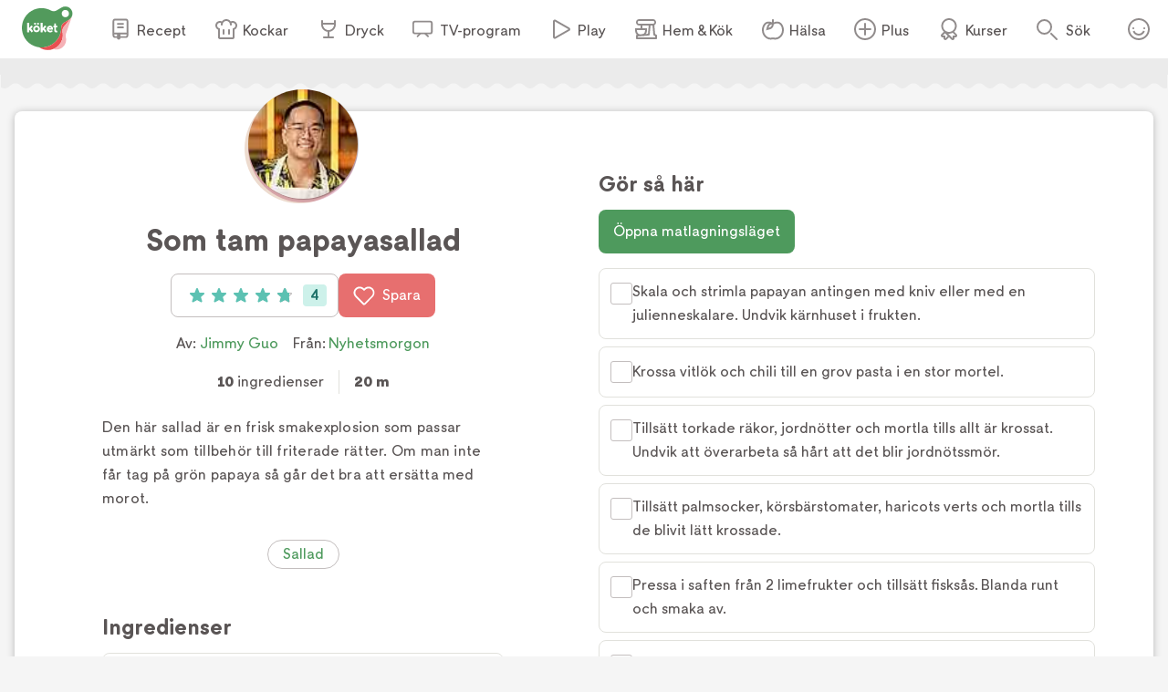

--- FILE ---
content_type: text/html; charset=utf-8
request_url: https://www.koket.se/som-tam-papayasallad
body_size: 47904
content:
<!DOCTYPE html><html lang="sv"><head><meta charSet="utf-8"/><meta name="viewport" content="width=device-width, initial-scale=1"/><link rel="preload" href="/static/svg/rating/icon-star-filled-no-scale.svg" as="image"/><link rel="stylesheet" href="/_next/static/css/f2e422bc8ac3b2a0.css" data-precedence="next"/><link rel="stylesheet" href="/_next/static/css/bf393829b73aa6e4.css" data-precedence="next"/><link rel="stylesheet" href="/_next/static/css/166e77c5501e366f.css" data-precedence="next"/><link rel="stylesheet" href="/_next/static/css/cd9592d99de4de6a.css" data-precedence="next"/><link rel="stylesheet" href="/_next/static/css/713b5d62e22f8940.css" data-precedence="next"/><link rel="stylesheet" href="/_next/static/css/3b2c871fb6ed9cbb.css" data-precedence="next"/><link rel="stylesheet" href="/_next/static/css/4f232244002136a6.css" data-precedence="next"/><link rel="stylesheet" href="/_next/static/css/e41a344e2fcc24e1.css" data-precedence="next"/><link rel="stylesheet" href="/_next/static/css/d022d91d0aa54919.css" data-precedence="next"/><link rel="preload" as="script" fetchPriority="low" href="/_next/static/chunks/webpack-01674ee4ed8b830b.js"/><script src="/_next/static/chunks/61d2c92d-16598ec5cddcd5da.js" async=""></script><script src="/_next/static/chunks/1830-f01b2b2fb3d9844f.js" async=""></script><script src="/_next/static/chunks/main-app-dfd6ef3d169e8e9f.js" async=""></script><script src="/_next/static/chunks/5651-89e9df65131b24ea.js" async=""></script><script src="/_next/static/chunks/4245-226b8f8cc256208a.js" async=""></script><script src="/_next/static/chunks/9709-195dcbdb1193d4ed.js" async=""></script><script src="/_next/static/chunks/715-27590d89c6a3b9d9.js" async=""></script><script src="/_next/static/chunks/7070-0f3e24e5ae979bea.js" async=""></script><script src="/_next/static/chunks/6688-42c1b08ae061a5ed.js" async=""></script><script src="/_next/static/chunks/623-774530730179a5d5.js" async=""></script><script src="/_next/static/chunks/9158-198f77560600fc16.js" async=""></script><script src="/_next/static/chunks/7444-69cddb9b8f9fac91.js" async=""></script><script src="/_next/static/chunks/app/layout-f8c586be56946a44.js" async=""></script><script src="/_next/static/chunks/app/error-50ffa1cc6bd8dbc4.js" async=""></script><script src="/_next/static/chunks/9749-752a39c81053d1d9.js" async=""></script><script src="/_next/static/chunks/9958-a585f197ae322466.js" async=""></script><script src="/_next/static/chunks/8495-529e6e0d105ee839.js" async=""></script><script src="/_next/static/chunks/3532-9cd9386fb5f69aa6.js" async=""></script><script src="/_next/static/chunks/2481-029aea1093089407.js" async=""></script><script src="/_next/static/chunks/6042-81acd2e6a543054b.js" async=""></script><script src="/_next/static/chunks/app/recipe/page-2985b382bd1a5311.js" async=""></script><script src="/_next/static/chunks/app/not-found-855802ad5050aed3.js" async=""></script><link rel="preload" href="https://maxetise.net/koket.se.data.json" as="fetch" crossorigin="anonymous"/><link rel="preload" href="https://cdn.cookielaw.org/scripttemplates/otSDKStub.js" as="script"/><link rel="preload" href="https://media.richrelevance.com/rrserver/js/1.2/p13n.js" as="script"/><link rel="preload" href="https://maxetise.net/koket.se.data.json" as="fetch" crossorigin="anonymous"/><meta name="next-size-adjust" content=""/><meta name="theme-color" content="#4e9a5d"/><title>Som tam papayasallad | Köket.se</title><meta name="description" content="Den här sallad är en frisk smakexplosion som passar utmärkt som tillbehör till friterade rätter. Om man inte får tag på grön papaya så går det bra att ersätta med morot."/><meta name="application-name" content="Köket.se"/><meta name="publisher" content="Köket.se"/><meta name="robots" content="index"/><meta name="fb:app_id" content="1584653018418223"/><meta name="page-type" content="recipe"/><link rel="canonical" href="https://www.koket.se/som-tam-papayasallad"/><meta property="og:title" content="Som tam papayasallad"/><meta property="og:description" content="Den här sallad är en frisk smakexplosion som passar utmärkt som tillbehör till friterade rätter. Om man inte får tag på grön papaya så går det bra att ersätta med morot."/><meta property="og:url" content="https://www.koket.se/som-tam-papayasallad"/><meta property="og:image:type" content="image/jpeg"/><meta property="og:image" content="https://img.koket.se/standard-mega/som-tam-papayasallad.png.jpg"/><meta property="og:image:alt" content="Som tam papayasallad"/><meta property="og:image:width" content="1200"/><meta property="og:image:height" content="630"/><meta property="og:type" content="article"/><meta name="twitter:card" content="summary_large_image"/><meta name="twitter:title" content="Som tam papayasallad"/><meta name="twitter:description" content="Den här sallad är en frisk smakexplosion som passar utmärkt som tillbehör till friterade rätter. Om man inte får tag på grön papaya så går det bra att ersätta med morot."/><meta name="twitter:image:type" content="image/jpeg"/><meta name="twitter:image" content="https://img.koket.se/standard-mega/som-tam-papayasallad.png.jpg"/><meta name="twitter:image:alt" content="Som tam papayasallad"/><meta name="twitter:image:width" content="1200"/><meta name="twitter:image:height" content="630"/><link rel="icon" href="/favicon.ico"/><link rel="apple-touch-icon" href="/apple-touch-icon.png"/><script src="/_next/static/chunks/polyfills-42372ed130431b0a.js" noModule=""></script></head><body class="__className_3faf74"><div hidden=""><!--$--><!--/$--></div><div class="navigation_navigationContainer__oSp5N" data-js-navigation="true"><div class="navigation_navigation__ZvGDf"><button type="button" aria-label="Meny" class="navigation_openContentMenu__QSQc5"><img alt="" aria-hidden="true" src="/static/svg/icon-hamburger.svg" width="24" height="24" decode="async" loading="lazy"/></button><div class="navigation_koketLogo__ydUZj"><a aria-label="Gå till www.koket.se" href="/"><img alt="" aria-hidden="true" src="/static/svg/icon-logo-primary.svg" width="56" height="56" decode="async" loading="lazy"/></a></div><nav class="navigation_contentMenuWrapper__MjZMn"><p class="navigation_contentMenuLabel__MRXbH mobile">Meny</p><button type="button" aria-label="Stäng" class="navigation_closeBtn__maJF_ mobile"><img alt="" aria-hidden="true" src="/static/svg/icon-close-small-grey.svg" width="16" height="16" decode="async" loading="lazy"/></button><ul class="navigation_contentMenu___zvqS"><li><a class="navigation_navLink__Nco48" href="/recept"><img alt="" aria-hidden="true" src="/static/svg/icon-recipe-collection.svg" width="24" height="24" decode="async" loading="lazy"/><span>Recept</span></a></li><li><a class="navigation_navLink__Nco48" href="/kockar"><img alt="" aria-hidden="true" src="/static/svg/icon-chef.svg" width="24" height="24" decode="async" loading="lazy"/><span>Kockar</span></a></li><li><a class="navigation_navLink__Nco48" href="/mat-dryck"><img alt="" aria-hidden="true" src="/static/svg/icon-drinks.svg" width="24" height="24" decode="async" loading="lazy"/><span>Dryck</span></a></li><li><a class="navigation_navLink__Nco48" href="/tv-program"><img alt="" aria-hidden="true" src="/static/svg/icon-tv.svg" width="24" height="24" decode="async" loading="lazy"/><span>TV-program</span></a></li><li><a class="navigation_navLink__Nco48" href="/play"><img alt="" aria-hidden="true" src="/static/svg/icon-play.svg" width="24" height="24" decode="async" loading="lazy"/><span>Play</span></a></li><li><a class="navigation_navLink__Nco48" href="/hem-kok"><img alt="" aria-hidden="true" src="/static/svg/icon-home-kitchen.svg" width="24" height="24" decode="async" loading="lazy"/><span>Hem &amp; Kök</span></a></li><li><a class="navigation_navLink__Nco48" href="/halsa-livsstil"><img alt="" aria-hidden="true" src="/static/svg/theme_icons/icon-apple.svg" width="24" height="24" decode="async" loading="lazy"/><span>Hälsa</span></a></li><li><a class="navigation_navLink__Nco48" href="/plus"><img alt="" aria-hidden="true" src="/static/svg/icon-koket-plus.svg" width="24" height="24" decode="async" loading="lazy"/><span>Plus</span></a></li><li><a title="Kökets kurser" class="navigation_navLink__Nco48" href="/kurser/" rel="noopener noreferrer" target="_blank"><img alt="" aria-hidden="true" src="/static/svg/icon-kurser.svg" width="24" height="24" decode="async" loading="lazy"/><span>Kurser</span></a></li></ul></nav><button class="navigation_toggleSearch__1EBwt" type="button" aria-label="Sök">Sök</button><div class="navigation_toggleAccount__jsoGp"><button class="navigation_clickAreaBtn__gpmcr" type="button">Öppna menyn för ditt konto</button></div></div></div><div class="maxetise placement_maxetisePlacement__DodDa placement_hideAdLabel__0F_kE" data-placement="[{&quot;mq&quot;:&quot;screen and (max-width: 992px)&quot;, &quot;placement&quot;: &quot;mobile0&quot;},{&quot;mq&quot;:&quot;screen and (min-width: 993px)&quot;, &quot;placement&quot;: &quot;desktop0&quot;}]" data-keywords="[&quot;page_id:41052&quot;,&quot;page_type:recipe&quot;,&quot;source:nyhetsmorgon&quot;,&quot;profile:jimmy_guo&quot;,&quot;ingredient:gron_papaya&quot;,&quot;ingredient:vitlok&quot;,&quot;ingredient:thaichilifrukt&quot;,&quot;ingredient:skalade_rakor&quot;,&quot;ingredient:jordnotter&quot;,&quot;ingredient:palmsocker&quot;,&quot;ingredient:korsbarstomater&quot;,&quot;ingredient:haricots_verts&quot;,&quot;ingredient:limefrukt&quot;,&quot;ingredient:fisksas&quot;,&quot;category:sallad&quot;,&quot;category:tillbehor&quot;,&quot;category:typ_av_matratter&quot;]"></div><div class="site_wrapper_wrapper__PuTaQ"><script type="application/ld+json">[
{"@context":"https://schema.org","@type":"Corporation","name":"Köket","url":"https://www.koket.se/","logo":"https://www.koket.se/static/img/logo.svg"},{"@context":"https://schema.org/","@type":"Recipe","name":"Som tam papayasallad","image":"https://img.koket.se/standard-mega/som-tam-papayasallad.png.jpg","description":"Den här sallad är en frisk smakexplosion som passar utmärkt som tillbehör till friterade rätter. Om man inte får tag på grön papaya så går det bra att ersätta med morot.","author":{"@type":"Person","name":"Jimmy Guo"},"totalTime":"PT20M","recipeYield":"4-6 undefined","recipeIngredient":["1 grön papaya, omogen","2 klyftor vitlök","2-4 thaichilifrukt","1 msk skalade räkor, torkade (kan uteslutas)","2 msk jordnötter, rostade","1,5 msk palmsocker","8 körsbärstomater","50 g haricots verts, skurna i 5 cm bitar","2 limefrukter, saften","2 msk fisksås"],"recipeInstructions":[{"@type":"HowToStep","text":"Skala och strimla papayan antingen med kniv eller med en julienneskalare. Undvik kärnhuset i frukten."},{"@type":"HowToStep","text":"Krossa vitlök och chili till en grov pasta i en stor mortel."},{"@type":"HowToStep","text":"Tillsätt torkade räkor, jordnötter och mortla tills allt är krossat. Undvik att överarbeta så hårt att det blir jordnötssmör."},{"@type":"HowToStep","text":"Tillsätt palmsocker, körsbärstomater, haricots verts och mortla tills de blivit lätt krossade."},{"@type":"HowToStep","text":"Pressa i saften från 2 limefrukter och tillsätt fisksås. Blanda runt och smaka av."},{"@type":"HowToStep","text":"Tillsätt den strimlade papayan."},{"@type":"HowToStep","text":"Stöt lätt med morteln så att papayan suger åt sig dressingen."},{"@type":"HowToStep","text":"Servera salladen med sticky rice och friterad kyckling"}],"aggregateRating":{"@type":"AggregateRating","ratingValue":4.8,"ratingCount":4,"bestRating":"5","worstRating":"1"}}
]</script><div class="recipe_printLogo__vxZWx"><img alt="" aria-hidden="true" src="/static/img/logo.svg" width="70" height="60" decode="async" loading="lazy"/></div><div class="wave_ad_wrapper_fullWidth__EhKNh"><div class="wave_ad_wrapper_waveBorder__hQXL6 wave_ad_wrapper_top__48cz4 wave_ad_wrapper_desktopOnly__0eRsF"><div class="maxetise placement_maxetisePlacement__DodDa" data-placement="[{&quot;mq&quot;:&quot;screen and (min-width: 993px)&quot;, &quot;placement&quot;: &quot;desktop1&quot;}]" data-keywords="[&quot;page_id:41052&quot;,&quot;page_type:recipe&quot;,&quot;source:nyhetsmorgon&quot;,&quot;profile:jimmy_guo&quot;,&quot;ingredient:gron_papaya&quot;,&quot;ingredient:vitlok&quot;,&quot;ingredient:thaichilifrukt&quot;,&quot;ingredient:skalade_rakor&quot;,&quot;ingredient:jordnotter&quot;,&quot;ingredient:palmsocker&quot;,&quot;ingredient:korsbarstomater&quot;,&quot;ingredient:haricots_verts&quot;,&quot;ingredient:limefrukt&quot;,&quot;ingredient:fisksas&quot;,&quot;category:sallad&quot;,&quot;category:tillbehor&quot;,&quot;category:typ_av_matratter&quot;]"></div></div></div><div class="recipe_wrapper__y0fwv"><div class="recipe_gridWrapper__mVCN5"><h1 class="recipe_title__Al9fM recipe_mobile__4nQMX">Som tam papayasallad</h1><div class="recipe_imageGridWrapper__dGnye"><div class="recipe_image_wrapper__Ik0rp"><div class="labels_wrapper__4anA6"></div><div class="recipe_image_imageWrapper__RKBzu"><picture><source srcSet="https://img.koket.se/standard-mini/som-tam-papayasallad.png.webp 88w, https://img.koket.se/standard-small/som-tam-papayasallad.png.webp 192w, https://img.koket.se/standard-medium/som-tam-papayasallad.png.webp 400w, https://img.koket.se/standard-large/som-tam-papayasallad.png.webp 608w, https://img.koket.se/standard-giant/som-tam-papayasallad.png.webp 816w, https://img.koket.se/standard-mega/som-tam-papayasallad.png.webp 1224w" sizes="(min-width: 1025px) 50vw, 100vw" type="image/webp"/><source srcSet="https://img.koket.se/standard-mini/som-tam-papayasallad.png.jpg 88w, https://img.koket.se/standard-small/som-tam-papayasallad.png.jpg 192w, https://img.koket.se/standard-medium/som-tam-papayasallad.png.jpg 400w, https://img.koket.se/standard-large/som-tam-papayasallad.png.jpg 608w, https://img.koket.se/standard-giant/som-tam-papayasallad.png.jpg 816w, https://img.koket.se/standard-mega/som-tam-papayasallad.png.jpg 1224w" sizes="(min-width: 1025px) 50vw, 100vw" type="image/jpeg"/><img loading="eager" src="https://img.koket.se/standard-mini/som-tam-papayasallad.png.jpg" alt="Som tam papayasallad" class="recipe_image_image__Tnj88" style="aspect-ratio:4/3"/></picture></div><div class="profile_or_logo_image_logoWrapper__kKBJW"><div class="profile_image_wrapper__LyhGU profile_image_mobile__coPF7"><a aria-label="Jimmy Guo" class="profile_image_profileImageWrapper__5hr0Z" href="/jimmy-guo"><picture><source data-srcset="https://img.koket.se/square-mini/jimmy-guo.png.webp 88w, https://img.koket.se/square-small/jimmy-guo.png.webp 192w, https://img.koket.se/square-medium/jimmy-guo.png.webp 400w, https://img.koket.se/square-large/jimmy-guo.png.webp 608w, https://img.koket.se/square-giant/jimmy-guo.png.webp 816w, https://img.koket.se/square-mega/jimmy-guo.png.webp 1224w" sizes="(min-width: 650px) 10vw, 20vw" type="image/webp"/><source data-srcset="https://img.koket.se/square-mini/jimmy-guo.png.jpg 88w, https://img.koket.se/square-small/jimmy-guo.png.jpg 192w, https://img.koket.se/square-medium/jimmy-guo.png.jpg 400w, https://img.koket.se/square-large/jimmy-guo.png.jpg 608w, https://img.koket.se/square-giant/jimmy-guo.png.jpg 816w, https://img.koket.se/square-mega/jimmy-guo.png.jpg 1224w" sizes="(min-width: 650px) 10vw, 20vw" type="image/jpeg"/><img loading="lazy" src="https://img.koket.se/square-mini/jimmy-guo.png.jpg" alt="Jimmy Guo" style="aspect-ratio:1/1"/></picture></a></div></div></div></div><div class="recipe_gridLeftWrapper__bm24l"><div class="profile_image_wrapper__LyhGU profile_image_desktop__G4Of5"><a aria-label="Jimmy Guo" class="profile_image_profileImageWrapper__5hr0Z" href="/jimmy-guo"><picture><source data-srcset="https://img.koket.se/square-mini/jimmy-guo.png.webp 88w, https://img.koket.se/square-small/jimmy-guo.png.webp 192w, https://img.koket.se/square-medium/jimmy-guo.png.webp 400w, https://img.koket.se/square-large/jimmy-guo.png.webp 608w, https://img.koket.se/square-giant/jimmy-guo.png.webp 816w, https://img.koket.se/square-mega/jimmy-guo.png.webp 1224w" sizes="(min-width: 650px) 10vw, 20vw" type="image/webp"/><source data-srcset="https://img.koket.se/square-mini/jimmy-guo.png.jpg 88w, https://img.koket.se/square-small/jimmy-guo.png.jpg 192w, https://img.koket.se/square-medium/jimmy-guo.png.jpg 400w, https://img.koket.se/square-large/jimmy-guo.png.jpg 608w, https://img.koket.se/square-giant/jimmy-guo.png.jpg 816w, https://img.koket.se/square-mega/jimmy-guo.png.jpg 1224w" sizes="(min-width: 650px) 10vw, 20vw" type="image/jpeg"/><img loading="lazy" src="https://img.koket.se/square-mini/jimmy-guo.png.jpg" alt="Jimmy Guo" style="aspect-ratio:1/1"/></picture></a></div><h1 class="recipe_title__Al9fM recipe_desktop__Mj1Qd">Som tam papayasallad</h1><div class="recipe_buttons__nUkvb"><button type="button" class="button_button__BUyKl button_large__EANFK"><div class="rating_starContainer__MFC6U" data-setrating="4.8"><div aria-hidden="true" class="rating_stars_wrapper__s884U" style="width:16px;height:16px;margin:0 4px"><img alt="" aria-hidden="true" src="/static/svg/rating/icon-star-filled-no-scale.svg" width="16" height="16" decode="async" loading="lazy" class="rating_stars_star__fUWKZ"/></div><div aria-hidden="true" class="rating_stars_wrapper__s884U" style="width:16px;height:16px;margin:0 4px"><img alt="" aria-hidden="true" src="/static/svg/rating/icon-star-filled-no-scale.svg" width="16" height="16" decode="async" loading="lazy" class="rating_stars_star__fUWKZ"/></div><div aria-hidden="true" class="rating_stars_wrapper__s884U" style="width:16px;height:16px;margin:0 4px"><img alt="" aria-hidden="true" src="/static/svg/rating/icon-star-filled-no-scale.svg" width="16" height="16" decode="async" loading="lazy" class="rating_stars_star__fUWKZ"/></div><div aria-hidden="true" class="rating_stars_wrapper__s884U" style="width:16px;height:16px;margin:0 4px"><img alt="" aria-hidden="true" src="/static/svg/rating/icon-star-filled-no-scale.svg" width="16" height="16" decode="async" loading="lazy" class="rating_stars_star__fUWKZ"/></div><div aria-hidden="true" class="rating_stars_wrapper__s884U rating_stars_decimalStar__J09xE" style="width:16px;height:16px;margin:0 4px"><img alt="" aria-hidden="true" src="/static/svg/rating/icon-star-outline.svg" width="16" height="16" decode="async" loading="lazy" class="rating_stars_starOutline__ql_NJ"/><img src="/static/svg/rating/icon-star-filled-no-scale.svg" height="16" width="80%" class="rating_stars_star__fUWKZ" decode="async" alt=""/></div><span class="sr-only">Betyg: 4.8 av 5 (4 röster)</span></div><div class="rating_ratingCount__lzTOH">4</div></button><button type="button" class="button_button__BUyKl button_large__EANFK button_red__WIVaY" aria-label="Spara i favoriter"><img alt="" aria-hidden="true" src="/static/svg/icon-heart-outline-white.svg" width="24" height="24" decode="async" loading="lazy" class="button_icon__nrQia"/>Spara</button></div><div class="author_wrapper__lZIMw"><p>Av: <span><a href="/jimmy-guo">Jimmy Guo</a></span></p><p>Från:<!-- --> <a href="/tv-program/nyhetsmorgon">Nyhetsmorgon</a></p></div><div class="details_wrapper__dHA2m"><p class="details_detail__azP_t"><span>10</span> ingredienser</p><p class="details_detail__azP_t"><span>20 m</span></p></div><div class="koket_markdown_mdWrapper__trCli description_description__b75w_"><p>Den här sallad är en frisk smakexplosion som passar utmärkt som tillbehör till friterade rätter. Om man inte får tag på grön papaya så går det bra att ersätta med morot. </p></div><div class="themes_wrapper__XnOUd"><a class="button_button__BUyKl button_small___QhE2 button_green__8_usM button_secondary__UnnH3" href="/mat/typ-av-ratt/sallad">Sallad</a></div><div class="wave_ad_wrapper_column_waveBorder__UG_wu"><div class="maxetise placement_maxetisePlacement__DodDa placement_mobileMinHeight__sMhpW" data-placement="[{&quot;mq&quot;:&quot;screen and (max-width: 992px)&quot;, &quot;placement&quot;: &quot;mobile1&quot;}]" data-keywords="[&quot;page_id:41052&quot;,&quot;page_type:recipe&quot;,&quot;source:nyhetsmorgon&quot;,&quot;profile:jimmy_guo&quot;,&quot;ingredient:gron_papaya&quot;,&quot;ingredient:vitlok&quot;,&quot;ingredient:thaichilifrukt&quot;,&quot;ingredient:skalade_rakor&quot;,&quot;ingredient:jordnotter&quot;,&quot;ingredient:palmsocker&quot;,&quot;ingredient:korsbarstomater&quot;,&quot;ingredient:haricots_verts&quot;,&quot;ingredient:limefrukt&quot;,&quot;ingredient:fisksas&quot;,&quot;category:sallad&quot;,&quot;category:tillbehor&quot;,&quot;category:typ_av_matratter&quot;]"></div></div><div class="links_wrapper__EG9sY"></div><div id="ingredients-component" class="ingredients_wrapper__YNZwu"><div class="ingredients_titleWrapper__a17nG"><h2 class="ingredients_title__hy5ed">Ingredienser</h2><div class="keep_screen_active_toggle_button_wrapper__RifdS"><span class="keep_screen_active_toggle_button_label__zK58T">Håll skärmen tänd</span><span class="toggle_button_wrapper__bkWwm"><input type="checkbox" class="toggle_button_checkbox__Ww204"/><span class="toggle_button_thumb__R1f9J"></span><span class="toggle_button_track__OBKPG"></span></span></div></div><div class="portions_wrapper___e7bG"><span class="portions_portions__Iwly7"><img alt="" aria-hidden="true" src="/static/svg/icon-portions.svg" width="24" height="24" decode="async" loading="lazy" class="portions_portionsIcon__Yb7FS"/>4 - 6<!-- --> <!-- -->portioner</span></div><div id="ingredients"><div><ul class="ingredients_list_list__eqz0f"><li class="ingredient_wrapper__uRhJx"><span class="ingredient_checkboxWrapper__XrLeH"><div class="checkbox_wrapper__PT1Kq"><label aria-label="Klicka här för att markera att du är klar med detta steg"><input type="checkbox" class="checkbox_checkInput__ymP5u"/></label><span class="checkbox_border__XXG7E"></span><span class="checkbox_checkmark__2Er3P"><img alt="" aria-hidden="true" src="/static/svg/icon-checkmark-green.svg" width="24" height="24" decode="async" loading="lazy"/></span></div></span><span class="ingredient_ingredient__TXIBn ingredient_breakWord__bFWcL">1 grön papaya, omogen [400 g]</span></li><li class="ingredient_wrapper__uRhJx"><span class="ingredient_checkboxWrapper__XrLeH"><div class="checkbox_wrapper__PT1Kq"><label aria-label="Klicka här för att markera att du är klar med detta steg"><input type="checkbox" class="checkbox_checkInput__ymP5u"/></label><span class="checkbox_border__XXG7E"></span><span class="checkbox_checkmark__2Er3P"><img alt="" aria-hidden="true" src="/static/svg/icon-checkmark-green.svg" width="24" height="24" decode="async" loading="lazy"/></span></div></span><span class="ingredient_ingredient__TXIBn ingredient_breakWord__bFWcL">2 klyftor vitlök</span></li><li class="ingredient_wrapper__uRhJx"><span class="ingredient_checkboxWrapper__XrLeH"><div class="checkbox_wrapper__PT1Kq"><label aria-label="Klicka här för att markera att du är klar med detta steg"><input type="checkbox" class="checkbox_checkInput__ymP5u"/></label><span class="checkbox_border__XXG7E"></span><span class="checkbox_checkmark__2Er3P"><img alt="" aria-hidden="true" src="/static/svg/icon-checkmark-green.svg" width="24" height="24" decode="async" loading="lazy"/></span></div></span><span class="ingredient_ingredient__TXIBn ingredient_breakWord__bFWcL">2-4 thaichilifrukt</span></li><li class="ingredient_wrapper__uRhJx"><span class="ingredient_checkboxWrapper__XrLeH"><div class="checkbox_wrapper__PT1Kq"><label aria-label="Klicka här för att markera att du är klar med detta steg"><input type="checkbox" class="checkbox_checkInput__ymP5u"/></label><span class="checkbox_border__XXG7E"></span><span class="checkbox_checkmark__2Er3P"><img alt="" aria-hidden="true" src="/static/svg/icon-checkmark-green.svg" width="24" height="24" decode="async" loading="lazy"/></span></div></span><span class="ingredient_ingredient__TXIBn ingredient_breakWord__bFWcL">1 msk skalade räkor, torkade (kan uteslutas)</span></li><li class="ingredient_wrapper__uRhJx"><span class="ingredient_checkboxWrapper__XrLeH"><div class="checkbox_wrapper__PT1Kq"><label aria-label="Klicka här för att markera att du är klar med detta steg"><input type="checkbox" class="checkbox_checkInput__ymP5u"/></label><span class="checkbox_border__XXG7E"></span><span class="checkbox_checkmark__2Er3P"><img alt="" aria-hidden="true" src="/static/svg/icon-checkmark-green.svg" width="24" height="24" decode="async" loading="lazy"/></span></div></span><span class="ingredient_ingredient__TXIBn ingredient_breakWord__bFWcL">2 msk jordnötter, rostade</span></li><li class="ingredients_list_mobileAd__CVEhT"><div class="maxetise placement_maxetisePlacement__DodDa placement_mobileMinHeight__sMhpW" data-placement="[{&quot;mq&quot;:&quot;screen and (max-width: 992px)&quot;, &quot;placement&quot;: &quot;mobile3&quot;}]" data-keywords="[&quot;page_id:41052&quot;,&quot;page_type:recipe&quot;,&quot;source:nyhetsmorgon&quot;,&quot;profile:jimmy_guo&quot;,&quot;ingredient:gron_papaya&quot;,&quot;ingredient:vitlok&quot;,&quot;ingredient:thaichilifrukt&quot;,&quot;ingredient:skalade_rakor&quot;,&quot;ingredient:jordnotter&quot;,&quot;ingredient:palmsocker&quot;,&quot;ingredient:korsbarstomater&quot;,&quot;ingredient:haricots_verts&quot;,&quot;ingredient:limefrukt&quot;,&quot;ingredient:fisksas&quot;,&quot;category:sallad&quot;,&quot;category:tillbehor&quot;,&quot;category:typ_av_matratter&quot;]"></div></li><li class="ingredient_wrapper__uRhJx"><span class="ingredient_checkboxWrapper__XrLeH"><div class="checkbox_wrapper__PT1Kq"><label aria-label="Klicka här för att markera att du är klar med detta steg"><input type="checkbox" class="checkbox_checkInput__ymP5u"/></label><span class="checkbox_border__XXG7E"></span><span class="checkbox_checkmark__2Er3P"><img alt="" aria-hidden="true" src="/static/svg/icon-checkmark-green.svg" width="24" height="24" decode="async" loading="lazy"/></span></div></span><span class="ingredient_ingredient__TXIBn ingredient_breakWord__bFWcL">1,5 msk palmsocker</span></li><li class="ingredient_wrapper__uRhJx"><span class="ingredient_checkboxWrapper__XrLeH"><div class="checkbox_wrapper__PT1Kq"><label aria-label="Klicka här för att markera att du är klar med detta steg"><input type="checkbox" class="checkbox_checkInput__ymP5u"/></label><span class="checkbox_border__XXG7E"></span><span class="checkbox_checkmark__2Er3P"><img alt="" aria-hidden="true" src="/static/svg/icon-checkmark-green.svg" width="24" height="24" decode="async" loading="lazy"/></span></div></span><span class="ingredient_ingredient__TXIBn ingredient_breakWord__bFWcL">8 körsbärstomater</span></li><li class="ingredient_wrapper__uRhJx"><span class="ingredient_checkboxWrapper__XrLeH"><div class="checkbox_wrapper__PT1Kq"><label aria-label="Klicka här för att markera att du är klar med detta steg"><input type="checkbox" class="checkbox_checkInput__ymP5u"/></label><span class="checkbox_border__XXG7E"></span><span class="checkbox_checkmark__2Er3P"><img alt="" aria-hidden="true" src="/static/svg/icon-checkmark-green.svg" width="24" height="24" decode="async" loading="lazy"/></span></div></span><span class="ingredient_ingredient__TXIBn ingredient_breakWord__bFWcL">50 g haricots verts, skurna i 5 cm bitar</span></li><li class="ingredient_wrapper__uRhJx"><span class="ingredient_checkboxWrapper__XrLeH"><div class="checkbox_wrapper__PT1Kq"><label aria-label="Klicka här för att markera att du är klar med detta steg"><input type="checkbox" class="checkbox_checkInput__ymP5u"/></label><span class="checkbox_border__XXG7E"></span><span class="checkbox_checkmark__2Er3P"><img alt="" aria-hidden="true" src="/static/svg/icon-checkmark-green.svg" width="24" height="24" decode="async" loading="lazy"/></span></div></span><span class="ingredient_ingredient__TXIBn ingredient_breakWord__bFWcL">2 limefrukter, saften</span></li><li class="ingredient_wrapper__uRhJx"><span class="ingredient_checkboxWrapper__XrLeH"><div class="checkbox_wrapper__PT1Kq"><label aria-label="Klicka här för att markera att du är klar med detta steg"><input type="checkbox" class="checkbox_checkInput__ymP5u"/></label><span class="checkbox_border__XXG7E"></span><span class="checkbox_checkmark__2Er3P"><img alt="" aria-hidden="true" src="/static/svg/icon-checkmark-green.svg" width="24" height="24" decode="async" loading="lazy"/></span></div></span><span class="ingredient_ingredient__TXIBn ingredient_breakWord__bFWcL">2 msk fisksås</span></li></ul></div></div><div class="ingredients_buttonWrapper__gqbya"><div class="add_to_shopping_list_button_wrapper__ekP2e"><button type="button" class="button_button__BUyKl button_large__EANFK button_red__WIVaY button_secondary__UnnH3"><img alt="" aria-hidden="true" src="/static/svg/icon-list.svg" width="24" height="24" decode="async" loading="lazy" class="button_icon__nrQia"/>Lägg i inköpslista</button></div><button type="button" class="button_button__BUyKl button_large__EANFK button_red__WIVaY" aria-label="Spara i favoriter"><img alt="" aria-hidden="true" src="/static/svg/icon-heart-outline-white.svg" width="24" height="24" decode="async" loading="lazy" class="button_icon__nrQia"/>Spara</button></div></div></div><div class="recipe_gridRightWrapper__L0mTb"><div class="recipe_hideInPrint__4nqqd"></div><section class="instructions_wrapper__j3G4d"><div class="instructions_titleWrapper__R4PCc"><h2 class="instructions_title__Tyc1P">Gör så här</h2><div class="keep_screen_active_toggle_button_wrapper__RifdS"><span class="keep_screen_active_toggle_button_label__zK58T">Håll skärmen tänd</span><span class="toggle_button_wrapper__bkWwm"><input type="checkbox" class="toggle_button_checkbox__Ww204"/><span class="toggle_button_thumb__R1f9J"></span><span class="toggle_button_track__OBKPG"></span></span></div></div><div class="instructions_cookingModeBtnWrapper__Wyj8e"><button type="button" class="button_button__BUyKl button_large__EANFK button_green__8_usM">Öppna matlagningsläget</button></div><ol class="instruction_section_numberedList__t9htD"><li class="instruction_step_wrapper__Wa7CR"><span class="instruction_step_checkboxWrapper__hIhY_"><div class="checkbox_wrapper__PT1Kq"><label aria-label="Klicka här för att markera att du är klar med detta steg"><input type="checkbox" class="checkbox_checkInput__ymP5u"/></label><span class="checkbox_border__XXG7E"></span><span class="checkbox_checkmark__2Er3P"><img alt="" aria-hidden="true" src="/static/svg/icon-checkmark-green.svg" width="24" height="24" decode="async" loading="lazy"/></span></div></span><span class="instruction_step_instructionStep__Bhl2c">Skala och strimla papayan antingen med kniv eller med en julienneskalare. Undvik kärnhuset i frukten.</span></li><li class="instruction_step_wrapper__Wa7CR"><span class="instruction_step_checkboxWrapper__hIhY_"><div class="checkbox_wrapper__PT1Kq"><label aria-label="Klicka här för att markera att du är klar med detta steg"><input type="checkbox" class="checkbox_checkInput__ymP5u"/></label><span class="checkbox_border__XXG7E"></span><span class="checkbox_checkmark__2Er3P"><img alt="" aria-hidden="true" src="/static/svg/icon-checkmark-green.svg" width="24" height="24" decode="async" loading="lazy"/></span></div></span><span class="instruction_step_instructionStep__Bhl2c">Krossa vitlök och chili till en grov pasta i en stor mortel.</span></li><li class="instruction_step_wrapper__Wa7CR"><span class="instruction_step_checkboxWrapper__hIhY_"><div class="checkbox_wrapper__PT1Kq"><label aria-label="Klicka här för att markera att du är klar med detta steg"><input type="checkbox" class="checkbox_checkInput__ymP5u"/></label><span class="checkbox_border__XXG7E"></span><span class="checkbox_checkmark__2Er3P"><img alt="" aria-hidden="true" src="/static/svg/icon-checkmark-green.svg" width="24" height="24" decode="async" loading="lazy"/></span></div></span><span class="instruction_step_instructionStep__Bhl2c">Tillsätt torkade räkor, jordnötter och mortla tills allt är krossat. Undvik att överarbeta så hårt att det blir jordnötssmör.</span></li><li class="instruction_step_mobileAd__4UK4C"><div class="maxetise placement_maxetisePlacement__DodDa placement_mobileMinHeight__sMhpW" data-placement="[{&quot;mq&quot;:&quot;screen and (max-width: 992px)&quot;, &quot;placement&quot;: &quot;mobile3&quot;}]" data-keywords="[&quot;page_id:41052&quot;,&quot;page_type:recipe&quot;,&quot;source:nyhetsmorgon&quot;,&quot;profile:jimmy_guo&quot;,&quot;ingredient:gron_papaya&quot;,&quot;ingredient:vitlok&quot;,&quot;ingredient:thaichilifrukt&quot;,&quot;ingredient:skalade_rakor&quot;,&quot;ingredient:jordnotter&quot;,&quot;ingredient:palmsocker&quot;,&quot;ingredient:korsbarstomater&quot;,&quot;ingredient:haricots_verts&quot;,&quot;ingredient:limefrukt&quot;,&quot;ingredient:fisksas&quot;,&quot;category:sallad&quot;,&quot;category:tillbehor&quot;,&quot;category:typ_av_matratter&quot;]"></div></li><li class="instruction_step_wrapper__Wa7CR"><span class="instruction_step_checkboxWrapper__hIhY_"><div class="checkbox_wrapper__PT1Kq"><label aria-label="Klicka här för att markera att du är klar med detta steg"><input type="checkbox" class="checkbox_checkInput__ymP5u"/></label><span class="checkbox_border__XXG7E"></span><span class="checkbox_checkmark__2Er3P"><img alt="" aria-hidden="true" src="/static/svg/icon-checkmark-green.svg" width="24" height="24" decode="async" loading="lazy"/></span></div></span><span class="instruction_step_instructionStep__Bhl2c">Tillsätt palmsocker, körsbärstomater, haricots verts och mortla tills de blivit lätt krossade.</span></li><li class="instruction_step_wrapper__Wa7CR"><span class="instruction_step_checkboxWrapper__hIhY_"><div class="checkbox_wrapper__PT1Kq"><label aria-label="Klicka här för att markera att du är klar med detta steg"><input type="checkbox" class="checkbox_checkInput__ymP5u"/></label><span class="checkbox_border__XXG7E"></span><span class="checkbox_checkmark__2Er3P"><img alt="" aria-hidden="true" src="/static/svg/icon-checkmark-green.svg" width="24" height="24" decode="async" loading="lazy"/></span></div></span><span class="instruction_step_instructionStep__Bhl2c">Pressa i saften från 2 limefrukter och tillsätt fisksås. Blanda runt och smaka av.</span></li><li class="instruction_step_wrapper__Wa7CR"><span class="instruction_step_checkboxWrapper__hIhY_"><div class="checkbox_wrapper__PT1Kq"><label aria-label="Klicka här för att markera att du är klar med detta steg"><input type="checkbox" class="checkbox_checkInput__ymP5u"/></label><span class="checkbox_border__XXG7E"></span><span class="checkbox_checkmark__2Er3P"><img alt="" aria-hidden="true" src="/static/svg/icon-checkmark-green.svg" width="24" height="24" decode="async" loading="lazy"/></span></div></span><span class="instruction_step_instructionStep__Bhl2c">Tillsätt den strimlade papayan.</span></li><li class="instruction_step_wrapper__Wa7CR"><span class="instruction_step_checkboxWrapper__hIhY_"><div class="checkbox_wrapper__PT1Kq"><label aria-label="Klicka här för att markera att du är klar med detta steg"><input type="checkbox" class="checkbox_checkInput__ymP5u"/></label><span class="checkbox_border__XXG7E"></span><span class="checkbox_checkmark__2Er3P"><img alt="" aria-hidden="true" src="/static/svg/icon-checkmark-green.svg" width="24" height="24" decode="async" loading="lazy"/></span></div></span><span class="instruction_step_instructionStep__Bhl2c">Stöt lätt med morteln så att papayan suger åt sig dressingen.</span></li><li class="instruction_step_wrapper__Wa7CR"><span class="instruction_step_checkboxWrapper__hIhY_"><div class="checkbox_wrapper__PT1Kq"><label aria-label="Klicka här för att markera att du är klar med detta steg"><input type="checkbox" class="checkbox_checkInput__ymP5u"/></label><span class="checkbox_border__XXG7E"></span><span class="checkbox_checkmark__2Er3P"><img alt="" aria-hidden="true" src="/static/svg/icon-checkmark-green.svg" width="24" height="24" decode="async" loading="lazy"/></span></div></span><span class="instruction_step_instructionStep__Bhl2c">Servera salladen med sticky rice och friterad kyckling</span></li></ol></section><div class="koket_markdown_mdWrapper__trCli recipe_informationWrapper__eqoVk"></div><button type="button" class="button_button__BUyKl button_large__EANFK button_green__8_usM button_secondary__UnnH3 note_createButton__4wFLG recipe_noteWrapper___CkDR">Skapa anteckning</button></div></div><div class="toolbar_buttons_wrapper__lGZzx"><div class="share_button_wrapper__xci_K"><button type="button" class="share_button_shareButton__jaZBs"><img alt="" aria-hidden="true" src="/static/svg/icon-share-grey.svg" width="24" height="24" decode="async" loading="lazy"/>Dela</button></div><button title="Skriv ut" type="button" class="toolbar_buttons_printButton__64H8d"><img alt="" aria-hidden="true" src="/static/svg/icon-print-grey.svg" width="24" height="24" decode="async" loading="lazy"/>Skriv ut</button></div></div><div class="wave_ad_wrapper_fullWidth__EhKNh"><div class="wave_ad_wrapper_waveBorder__hQXL6"><div class="maxetise placement_maxetisePlacement__DodDa placement_mobileMinHeight__sMhpW" data-placement="[{&quot;mq&quot;:&quot;screen and (max-width: 992px)&quot;, &quot;placement&quot;: &quot;mobile2&quot;},{&quot;mq&quot;:&quot;screen and (min-width: 993px)&quot;, &quot;placement&quot;: &quot;desktop2&quot;}]" data-keywords="[&quot;page_id:41052&quot;,&quot;page_type:recipe&quot;,&quot;source:nyhetsmorgon&quot;,&quot;profile:jimmy_guo&quot;,&quot;ingredient:gron_papaya&quot;,&quot;ingredient:vitlok&quot;,&quot;ingredient:thaichilifrukt&quot;,&quot;ingredient:skalade_rakor&quot;,&quot;ingredient:jordnotter&quot;,&quot;ingredient:palmsocker&quot;,&quot;ingredient:korsbarstomater&quot;,&quot;ingredient:haricots_verts&quot;,&quot;ingredient:limefrukt&quot;,&quot;ingredient:fisksas&quot;,&quot;category:sallad&quot;,&quot;category:tillbehor&quot;,&quot;category:typ_av_matratter&quot;]"></div></div></div><section class="recipe_widgetSection__crljl"><div class="wave_ad_wrapper_fullWidth__EhKNh"><div class="wave_ad_wrapper_waveBorder__hQXL6 wave_ad_wrapper_bottom__xQB74"><div class="maxetise placement_maxetisePlacement__DodDa placement_mobileMinHeight__sMhpW" data-placement="[{&quot;mq&quot;:&quot;screen and (max-width: 992px)&quot;, &quot;placement&quot;: &quot;mobile2&quot;},{&quot;mq&quot;:&quot;screen and (min-width: 993px)&quot;, &quot;placement&quot;: &quot;desktop2&quot;}]" data-keywords="[&quot;page_id:41052&quot;,&quot;page_type:recipe&quot;,&quot;source:nyhetsmorgon&quot;,&quot;profile:jimmy_guo&quot;,&quot;ingredient:gron_papaya&quot;,&quot;ingredient:vitlok&quot;,&quot;ingredient:thaichilifrukt&quot;,&quot;ingredient:skalade_rakor&quot;,&quot;ingredient:jordnotter&quot;,&quot;ingredient:palmsocker&quot;,&quot;ingredient:korsbarstomater&quot;,&quot;ingredient:haricots_verts&quot;,&quot;ingredient:limefrukt&quot;,&quot;ingredient:fisksas&quot;,&quot;category:sallad&quot;,&quot;category:tillbehor&quot;,&quot;category:typ_av_matratter&quot;]"></div></div></div></section></div><!--$--><!--/$--><footer class="footer_footer__GQiIV"><div class="footer_footerContent__MNqDz"><img alt="" aria-hidden="true" src="/static/svg/logo-koket.svg" width="165" height="146" decode="async" loading="lazy" class="footer_logo__LwSfN"/><div class="footer_signupContainer__57j0D"><span>Få de senaste nyheterna!</span><button type="button" class="button_button__BUyKl button_mediumRounded__cyZNQ button_red__WIVaY">Prenumerera på nyhetsbreven!</button></div><ul class="footer_socialLinks__8g4us"><li><a class="footer_socialLink__7DGt_" href="https://www.facebook.com/KoketTV4" rel="noopener noreferrer nofollow" target="_blank"><img alt="" aria-hidden="true" src="/static/svg/icon-facebook.svg" width="20" height="20" decode="async" loading="lazy" class="footer_icon__bW5Iu"/>Facebook</a></li><li class="footer_even__sGfVz"><a class="footer_socialLink__7DGt_" href="https://instagram.com/koket.se/" rel="noopener noreferrer nofollow" target="_blank"><img alt="" aria-hidden="true" src="/static/svg/icon-instagram.svg" width="20" height="20" decode="async" loading="lazy" class="footer_icon__bW5Iu"/>Instagram</a></li><li><a class="footer_socialLink__7DGt_" href="https://www.pinterest.se/kketse/" rel="noopener noreferrer nofollow" target="_blank"><img alt="" aria-hidden="true" src="/static/svg/icon-pinterest.svg" width="20" height="20" decode="async" loading="lazy" class="footer_icon__bW5Iu"/>Pinterest</a></li><li class="footer_even__sGfVz"><a class="footer_socialLink__7DGt_" href="https://www.youtube.com/c/koketse" rel="noopener noreferrer nofollow" target="_blank"><img alt="" aria-hidden="true" src="/static/svg/icon-youtube.svg" width="20" height="20" decode="async" loading="lazy" class="footer_icon__bW5Iu"/>YouTube</a></li></ul><div class="footer_footerLinkContainer__JtCP_"><ul class="footer_footerLinks__QnPm2"><li><a href="/om-koket">Om Köket.se</a></li><li><a href="/kokets-anvandarvillkor">Allmänna användarvillkor</a></li><li><a href="/kokets-cookiepolicy">Om cookies</a></li><li><button type="button" class="cookie_settings_button_buttonLink__4SLV3">Cookie-inställningar</button></li><li><a href="/kontakt">Kontakta Köket</a></li><li><a href="https://www.tv4.se/artikel/21S40PKdrQZDCEJllEPwRj/hur-kontaktar-jag-tv4" rel="noopener noreferrer nofollow" target="_blank">Kontakta TV4</a></li><li><a href="/personuppgiftspolicy">Personuppgiftspolicy</a></li><li><a href="/koket-sales" rel="noopener noreferrer nofollow" target="_blank">Annonsera på köket.se</a></li></ul><ul class="footer_editors__kSD_c"><li>Redaktörer: <a title="Kontakta redaktionen" href="mailto:info@koket.se">Lina Schönberg</a>, <a title="Kontakta redaktionen" href="mailto:info@koket.se">Ellinor Jidenius</a>, <a title="Kontakta redaktionen" href="mailto:info@koket.se">Isabel Agardh</a>, <a title="Kontakta redaktionen" href="mailto:info@koket.se">Danielle Ekblad</a> och <a title="Kontakta redaktionen" href="mailto:info@koket.se">Elinor Hedgren</a></li><li>Ansvarig utgivare: <a title="Kontakta ansvarig utgivare" href="mailto:helena.aro@tv4.se">Helena Aro</a></li><li>Försäljningschef: <a title="Kontakta försäljningschef" href="mailto:jeanette.frisk@tv4.se">Jeanette Frisk Sundberg</a></li></ul></div></div><div class="footer_bottom__leLiB"><span class="footer_signOff__HxgTM">En del av TV4<span>1997-2026 TV4 AB</span></span></div></footer><script>(self.__next_s=self.__next_s||[]).push([0,{"children":"var dataLayer = [];","id":"setupDatalayer"}])</script><noscript><iframe title="gtm" src="https://www.googletagmanager.com/ns.html?id=GTM-NQJQ34" height="0" width="0" style="display:none;visibility:hidden"></iframe></noscript><script>(self.__next_s=self.__next_s||[]).push(["https://cdn.cookielaw.org/scripttemplates/otSDKStub.js",{"data-domain-script":"1ba17c45-2e34-475e-b7ac-e17af4c4c36d","data-document-language":"true"}])</script><script src="/_next/static/chunks/webpack-01674ee4ed8b830b.js" id="_R_" async=""></script><script>(self.__next_f=self.__next_f||[]).push([0])</script><script>self.__next_f.push([1,"1:\"$Sreact.fragment\"\n2:I[49972,[\"5651\",\"static/chunks/5651-89e9df65131b24ea.js\",\"4245\",\"static/chunks/4245-226b8f8cc256208a.js\",\"9709\",\"static/chunks/9709-195dcbdb1193d4ed.js\",\"715\",\"static/chunks/715-27590d89c6a3b9d9.js\",\"7070\",\"static/chunks/7070-0f3e24e5ae979bea.js\",\"6688\",\"static/chunks/6688-42c1b08ae061a5ed.js\",\"623\",\"static/chunks/623-774530730179a5d5.js\",\"9158\",\"static/chunks/9158-198f77560600fc16.js\",\"7444\",\"static/chunks/7444-69cddb9b8f9fac91.js\",\"7177\",\"static/chunks/app/layout-f8c586be56946a44.js\"],\"default\"]\n3:I[58044,[\"5651\",\"static/chunks/5651-89e9df65131b24ea.js\",\"4245\",\"static/chunks/4245-226b8f8cc256208a.js\",\"9709\",\"static/chunks/9709-195dcbdb1193d4ed.js\",\"715\",\"static/chunks/715-27590d89c6a3b9d9.js\",\"7070\",\"static/chunks/7070-0f3e24e5ae979bea.js\",\"6688\",\"static/chunks/6688-42c1b08ae061a5ed.js\",\"623\",\"static/chunks/623-774530730179a5d5.js\",\"9158\",\"static/chunks/9158-198f77560600fc16.js\",\"7444\",\"static/chunks/7444-69cddb9b8f9fac91.js\",\"7177\",\"static/chunks/app/layout-f8c586be56946a44.js\"],\"default\"]\n4:I[4846,[],\"\"]\n5:I[80404,[\"8039\",\"static/chunks/app/error-50ffa1cc6bd8dbc4.js\"],\"default\"]\n6:I[97732,[],\"\"]\n8:I[10767,[\"5651\",\"static/chunks/5651-89e9df65131b24ea.js\",\"4245\",\"static/chunks/4245-226b8f8cc256208a.js\",\"9709\",\"static/chunks/9709-195dcbdb1193d4ed.js\",\"715\",\"static/chunks/715-27590d89c6a3b9d9.js\",\"7070\",\"static/chunks/7070-0f3e24e5ae979bea.js\",\"6688\",\"static/chunks/6688-42c1b08ae061a5ed.js\",\"623\",\"static/chunks/623-774530730179a5d5.js\",\"9158\",\"static/chunks/9158-198f77560600fc16.js\",\"7444\",\"static/chunks/7444-69cddb9b8f9fac91.js\",\"7177\",\"static/chunks/app/layout-f8c586be56946a44.js\"],\"default\"]\n9:I[33725,[\"5651\",\"static/chunks/5651-89e9df65131b24ea.js\",\"4245\",\"static/chunks/4245-226b8f8cc256208a.js\",\"9709\",\"static/chunks/9709-195dcbdb1193d4ed.js\",\"9749\",\"static/chunks/9749-752a39c81053d1d9.js\",\"7070\",\"static/chunks/7070-0f3e24e5ae979bea.js\",\"9958\",\"static/chunks/9958-a585f197ae322466.js\",\"6688\",\"static/chunks/6688-42c1b08ae061a5ed.js\",\"623\",\"static/chunks/623-774530730179a5d5.js\",\"9158\",\"static/chunks/9158-198f77560600fc16.js\",\"8495\",\"static/chunks/8495-529e6e0d105ee839.js\",\"3532\",\"static/chunks/3532-9cd9386fb5f69aa6.js\",\"2481\",\"static/chunks/2481-029aea1093089407.js\",\"6042\",\"static/chunks/6042-81acd2e6a543054b.js\",\"9965\",\"static/chunks/app/recipe/page-2985b382bd1a5311.js\"],\"default\"]\na:I[72932,[\"5651\",\"static/chunks/5651-89e9df65131b24ea.js\",\"4245\",\"static/chunks/4245-226b8f8cc256208a.js\",\"9709\",\"static/chunks/9709-195dcbdb1193d4ed.js\",\"715\",\"static/chunks/715-27590d89c6a3b9d9.js\",\"7070\",\"static/chunks/7070-0f3e24e5ae979bea.js\",\"6688\",\"static/chunks/6688-42c1b08ae061a5ed.js\",\"623\",\"static/chunks/623-774530730179a5d5.js\",\"9158\",\"static/chunks/9158-198f77560600fc16.js\",\"7444\",\"static/chunks/7444-69cddb9b8f9fac91.js\",\"7177\",\"static/chunks/app/layout-f8c586be56946a44.js\"],\"default\"]\n13:I[59654,[],\"\"]\n14:I[7170,[\"5651\",\"static/chunks/5651-89e9df65131b24ea.js\",\"4245\",\"static/chunks/4245-226b8f8cc256208a.js\",\"9709\",\"static/chunks/9709-195dcbdb1193d4ed.js\",\"715\",\"static/chunks/715-27590d89c6a3b9d9.js\",\"7070\",\"static/chunks/7070-0f3e24e5ae979bea.js\",\"6688\",\"static/chunks/6688-42c1b08ae061a5ed.js\",\"623\",\"static/chunks/623-774530730179a5d5.js\",\"9158\",\"static/chunks/9158-198f77560600fc16.js\",\"7444\",\"static/chunks/7444-69cddb9b8f9fac91.js\",\"7177\",\"static/chunks/app/layout-f8c586be56946a44.js\"],\"\"]\n18:I[96615,[],\"OutletBoundary\"]\n19:\"$Sreact.suspense\"\n1b:I[96615,[],\"ViewportBoundary\"]\n1d:I[96615,[],\"MetadataBoundary\"]\n1f:I[36530,[\"5651\",\"static/chunks/5651-89e9df65131b24ea.js\",\"4245\",\"static/chunks/4245-226b8f8cc256208a.js\",\"9709\",\"static/chunks/9709-195dcbdb1193d4ed.js\",\"6688\",\"static/chunks/6688-42c1b08ae061a5ed.js\",\"623\",\"static/chunks/623-774530730179a5d5.js\",\"9158\",\"static/chunks/9158-198f77560600fc16.js\",\"8495\",\"static/chunks/8495-529e6e0d105ee839.js\",\"4345\",\"static/chunks/app/not-found-855802ad5050aed3.js\"],\"default\"]\n20:I[80549,[\"5651\",\"static/chunks/5651-89e9df65131b24ea.js\",\"4245\",\"static/chunks/4245-226b8f8cc256208a.js\",\"9709\",\"static/chunks/9709-195dcbdb1193d4ed.js\",\"9749\",\"static/chunks/9749-752a39"])</script><script>self.__next_f.push([1,"c81053d1d9.js\",\"7070\",\"static/chunks/7070-0f3e24e5ae979bea.js\",\"9958\",\"static/chunks/9958-a585f197ae322466.js\",\"6688\",\"static/chunks/6688-42c1b08ae061a5ed.js\",\"623\",\"static/chunks/623-774530730179a5d5.js\",\"9158\",\"static/chunks/9158-198f77560600fc16.js\",\"8495\",\"static/chunks/8495-529e6e0d105ee839.js\",\"3532\",\"static/chunks/3532-9cd9386fb5f69aa6.js\",\"2481\",\"static/chunks/2481-029aea1093089407.js\",\"6042\",\"static/chunks/6042-81acd2e6a543054b.js\",\"9965\",\"static/chunks/app/recipe/page-2985b382bd1a5311.js\"],\"default\"]\n21:I[95242,[\"5651\",\"static/chunks/5651-89e9df65131b24ea.js\",\"4245\",\"static/chunks/4245-226b8f8cc256208a.js\",\"9709\",\"static/chunks/9709-195dcbdb1193d4ed.js\",\"9749\",\"static/chunks/9749-752a39c81053d1d9.js\",\"7070\",\"static/chunks/7070-0f3e24e5ae979bea.js\",\"9958\",\"static/chunks/9958-a585f197ae322466.js\",\"6688\",\"static/chunks/6688-42c1b08ae061a5ed.js\",\"623\",\"static/chunks/623-774530730179a5d5.js\",\"9158\",\"static/chunks/9158-198f77560600fc16.js\",\"8495\",\"static/chunks/8495-529e6e0d105ee839.js\",\"3532\",\"static/chunks/3532-9cd9386fb5f69aa6.js\",\"2481\",\"static/chunks/2481-029aea1093089407.js\",\"6042\",\"static/chunks/6042-81acd2e6a543054b.js\",\"9965\",\"static/chunks/app/recipe/page-2985b382bd1a5311.js\"],\"default\"]\n:HL[\"/_next/static/media/7d5ec74cbd3adf0e-s.p.woff2\",\"font\",{\"crossOrigin\":\"\",\"type\":\"font/woff2\"}]\n:HL[\"/_next/static/media/8d552d131886b077-s.p.woff2\",\"font\",{\"crossOrigin\":\"\",\"type\":\"font/woff2\"}]\n:HL[\"/_next/static/media/8ff5144964186e15-s.p.woff2\",\"font\",{\"crossOrigin\":\"\",\"type\":\"font/woff2\"}]\n:HL[\"/_next/static/media/a7df519936cdcc17-s.p.woff2\",\"font\",{\"crossOrigin\":\"\",\"type\":\"font/woff2\"}]\n:HL[\"/_next/static/media/b13b25e3ae6c7d35-s.p.woff2\",\"font\",{\"crossOrigin\":\"\",\"type\":\"font/woff2\"}]\n:HL[\"/_next/static/media/d2609958a01b2a35-s.p.woff2\",\"font\",{\"crossOrigin\":\"\",\"type\":\"font/woff2\"}]\n:HL[\"/_next/static/css/f2e422bc8ac3b2a0.css\",\"style\"]\n:HL[\"/_next/static/css/bf393829b73aa6e4.css\",\"style\"]\n:HL[\"/_next/static/css/166e77c5501e366f.css\",\"style\"]\n:HL[\"/_next/static/css/cd9592d99de4de6a.css\",\"style\"]\n:HL[\"/_next/static/css/713b5d62e22f8940.css\",\"style\"]\n:HL[\"/_next/static/css/3b2c871fb6ed9cbb.css\",\"style\"]\n:HL[\"/_next/static/css/4f232244002136a6.css\",\"style\"]\n:HL[\"/_next/static/css/e41a344e2fcc24e1.css\",\"style\"]\n:HL[\"/_next/static/css/d022d91d0aa54919.css\",\"style\"]\n:HL[\"https://maxetise.net/koket.se.data.json\",\"fetch\",{\"crossOrigin\":\"anonymous\"}]\n:HL[\"/static/svg/rating/icon-star-filled-no-scale.svg\",\"image\"]\n"])</script><script>self.__next_f.push([1,"0:{\"P\":null,\"b\":\"7W4umPTuNdYPMrPT4nWIT\",\"c\":[\"\",\"recipe?url=%2Fsom-tam-papayasallad\"],\"q\":\"?url=%2Fsom-tam-papayasallad\",\"i\":false,\"f\":[[[\"\",{\"children\":[\"recipe\",{\"children\":[\"__PAGE__?{\\\"url\\\":\\\"/som-tam-papayasallad\\\"}\",{}]}]},\"$undefined\",\"$undefined\",true],[[\"$\",\"$1\",\"c\",{\"children\":[[[\"$\",\"link\",\"0\",{\"rel\":\"stylesheet\",\"href\":\"/_next/static/css/f2e422bc8ac3b2a0.css\",\"precedence\":\"next\",\"crossOrigin\":\"$undefined\",\"nonce\":\"$undefined\"}],[\"$\",\"link\",\"1\",{\"rel\":\"stylesheet\",\"href\":\"/_next/static/css/bf393829b73aa6e4.css\",\"precedence\":\"next\",\"crossOrigin\":\"$undefined\",\"nonce\":\"$undefined\"}],[\"$\",\"link\",\"2\",{\"rel\":\"stylesheet\",\"href\":\"/_next/static/css/166e77c5501e366f.css\",\"precedence\":\"next\",\"crossOrigin\":\"$undefined\",\"nonce\":\"$undefined\"}],[\"$\",\"link\",\"3\",{\"rel\":\"stylesheet\",\"href\":\"/_next/static/css/cd9592d99de4de6a.css\",\"precedence\":\"next\",\"crossOrigin\":\"$undefined\",\"nonce\":\"$undefined\"}],[\"$\",\"link\",\"4\",{\"rel\":\"stylesheet\",\"href\":\"/_next/static/css/713b5d62e22f8940.css\",\"precedence\":\"next\",\"crossOrigin\":\"$undefined\",\"nonce\":\"$undefined\"}],[\"$\",\"link\",\"5\",{\"rel\":\"stylesheet\",\"href\":\"/_next/static/css/3b2c871fb6ed9cbb.css\",\"precedence\":\"next\",\"crossOrigin\":\"$undefined\",\"nonce\":\"$undefined\"}]],[\"$\",\"html\",null,{\"lang\":\"sv\",\"children\":[\"$\",\"body\",null,{\"className\":\"__className_3faf74\",\"children\":[[\"$\",\"$L2\",null,{\"children\":[[\"$\",\"$L3\",null,{}],[\"$\",\"$L4\",null,{\"parallelRouterKey\":\"children\",\"error\":\"$5\",\"errorStyles\":[],\"errorScripts\":[],\"template\":[\"$\",\"$L6\",null,{}],\"templateStyles\":\"$undefined\",\"templateScripts\":\"$undefined\",\"notFound\":[\"$L7\",[]],\"forbidden\":\"$undefined\",\"unauthorized\":\"$undefined\"}],[\"$\",\"footer\",null,{\"className\":\"footer_footer__GQiIV\",\"children\":[[\"$\",\"div\",null,{\"className\":\"footer_footerContent__MNqDz\",\"children\":[[\"$\",\"img\",null,{\"alt\":\"\",\"aria-hidden\":\"true\",\"src\":\"/static/svg/logo-koket.svg\",\"width\":165,\"height\":146,\"decode\":\"async\",\"loading\":\"lazy\",\"className\":\"footer_logo__LwSfN\"}],[\"$\",\"div\",null,{\"className\":\"footer_signupContainer__57j0D\",\"children\":[[\"$\",\"span\",null,{\"children\":\"Få de senaste nyheterna!\"}],[\"$\",\"$L8\",null,{}]]}],[\"$\",\"ul\",null,{\"className\":\"footer_socialLinks__8g4us\",\"children\":[[\"$\",\"li\",null,{\"children\":[\"$\",\"a\",null,{\"title\":\"$undefined\",\"onClick\":\"$undefined\",\"className\":\"footer_socialLink__7DGt_\",\"href\":\"https://www.facebook.com/KoketTV4\",\"rel\":\"noopener noreferrer nofollow\",\"target\":\"_blank\",\"children\":[[\"$\",\"img\",null,{\"alt\":\"\",\"aria-hidden\":\"true\",\"src\":\"/static/svg/icon-facebook.svg\",\"width\":20,\"height\":20,\"decode\":\"async\",\"loading\":\"lazy\",\"className\":\"footer_icon__bW5Iu\"}],\"Facebook\"]}]}],[\"$\",\"li\",null,{\"className\":\"footer_even__sGfVz\",\"children\":[\"$\",\"a\",null,{\"title\":\"$undefined\",\"onClick\":\"$undefined\",\"className\":\"footer_socialLink__7DGt_\",\"href\":\"https://instagram.com/koket.se/\",\"rel\":\"noopener noreferrer nofollow\",\"target\":\"_blank\",\"children\":[[\"$\",\"img\",null,{\"alt\":\"\",\"aria-hidden\":\"true\",\"src\":\"/static/svg/icon-instagram.svg\",\"width\":20,\"height\":20,\"decode\":\"async\",\"loading\":\"lazy\",\"className\":\"footer_icon__bW5Iu\"}],\"Instagram\"]}]}],[\"$\",\"li\",null,{\"children\":[\"$\",\"a\",null,{\"title\":\"$undefined\",\"onClick\":\"$undefined\",\"className\":\"footer_socialLink__7DGt_\",\"href\":\"https://www.pinterest.se/kketse/\",\"rel\":\"noopener noreferrer nofollow\",\"target\":\"_blank\",\"children\":[[\"$\",\"img\",null,{\"alt\":\"\",\"aria-hidden\":\"true\",\"src\":\"/static/svg/icon-pinterest.svg\",\"width\":20,\"height\":20,\"decode\":\"async\",\"loading\":\"lazy\",\"className\":\"footer_icon__bW5Iu\"}],\"Pinterest\"]}]}],[\"$\",\"li\",null,{\"className\":\"footer_even__sGfVz\",\"children\":[\"$\",\"a\",null,{\"title\":\"$undefined\",\"onClick\":\"$undefined\",\"className\":\"footer_socialLink__7DGt_\",\"href\":\"https://www.youtube.com/c/koketse\",\"rel\":\"noopener noreferrer nofollow\",\"target\":\"_blank\",\"children\":[[\"$\",\"img\",null,{\"alt\":\"\",\"aria-hidden\":\"true\",\"src\":\"/static/svg/icon-youtube.svg\",\"width\":20,\"height\":20,\"decode\":\"async\",\"loading\":\"lazy\",\"className\":\"footer_icon__bW5Iu\"}],\"YouTube\"]}]}]]}],[\"$\",\"div\",null,{\"className\":\"footer_footerLinkContainer__JtCP_\",\"children\":[[\"$\",\"ul\",null,{\"className\":\"footer_footerLinks__QnPm2\",\"children\":[[\"$\",\"li\",null,{\"children\":[\"$\",\"$L9\",null,{\"href\":\"/article\",\"as\":\"/om-koket\",\"children\":\"Om Köket.se\"}]}],[\"$\",\"li\",null,{\"children\":[\"$\",\"$L9\",null,{\"href\":\"/article\",\"as\":\"/kokets-anvandarvillkor\",\"children\":\"Allmänna användarvillkor\"}]}],[\"$\",\"li\",null,{\"children\":[\"$\",\"$L9\",null,{\"href\":\"/article\",\"as\":\"/kokets-cookiepolicy\",\"children\":\"Om cookies\"}]}],[\"$\",\"li\",null,{\"children\":[\"$\",\"$La\",null,{}]}],[\"$\",\"li\",null,{\"children\":[\"$\",\"$L9\",null,{\"href\":\"/contact\",\"as\":\"/kontakt\",\"children\":\"Kontakta Köket\"}]}],[\"$\",\"li\",null,{\"children\":[\"$\",\"a\",null,{\"title\":\"$undefined\",\"onClick\":\"$undefined\",\"className\":\"$undefined\",\"href\":\"https://www.tv4.se/artikel/21S40PKdrQZDCEJllEPwRj/hur-kontaktar-jag-tv4\",\"rel\":\"noopener noreferrer nofollow\",\"target\":\"_blank\",\"children\":\"Kontakta TV4\"}]}],[\"$\",\"li\",null,{\"children\":[\"$\",\"$L9\",null,{\"href\":\"/article\",\"as\":\"/personuppgiftspolicy\",\"children\":\"Personuppgiftspolicy\"}]}],[\"$\",\"li\",null,{\"children\":[\"$\",\"a\",null,{\"title\":\"$undefined\",\"onClick\":\"$undefined\",\"className\":\"$undefined\",\"href\":\"/koket-sales\",\"rel\":\"noopener noreferrer nofollow\",\"target\":\"_blank\",\"children\":\"Annonsera på köket.se\"}]}]]}],\"$Lb\"]}]]}],\"$Lc\"]}]]}],\"$Ld\",\"$Le\",\"$Lf\"]}]}]]}],{\"children\":[\"$L10\",{\"children\":[\"$L11\",{},null,false,false]},null,false,false]},null,false,false],\"$L12\",false]],\"m\":\"$undefined\",\"G\":[\"$13\",[]],\"S\":false}\n"])</script><script>self.__next_f.push([1,"b:[\"$\",\"ul\",null,{\"className\":\"footer_editors__kSD_c\",\"children\":[[\"$\",\"li\",null,{\"children\":[\"Redaktörer: \",[\"$\",\"a\",null,{\"title\":\"Kontakta redaktionen\",\"onClick\":\"$undefined\",\"className\":\"$undefined\",\"href\":\"mailto:info@koket.se\",\"rel\":\"$undefined\",\"target\":\"$undefined\",\"children\":\"Lina Schönberg\"}],\", \",[\"$\",\"a\",null,{\"title\":\"Kontakta redaktionen\",\"onClick\":\"$undefined\",\"className\":\"$undefined\",\"href\":\"mailto:info@koket.se\",\"rel\":\"$undefined\",\"target\":\"$undefined\",\"children\":\"Ellinor Jidenius\"}],\", \",[\"$\",\"a\",null,{\"title\":\"Kontakta redaktionen\",\"onClick\":\"$undefined\",\"className\":\"$undefined\",\"href\":\"mailto:info@koket.se\",\"rel\":\"$undefined\",\"target\":\"$undefined\",\"children\":\"Isabel Agardh\"}],\", \",[\"$\",\"a\",null,{\"title\":\"Kontakta redaktionen\",\"onClick\":\"$undefined\",\"className\":\"$undefined\",\"href\":\"mailto:info@koket.se\",\"rel\":\"$undefined\",\"target\":\"$undefined\",\"children\":\"Danielle Ekblad\"}],\" och \",[\"$\",\"a\",null,{\"title\":\"Kontakta redaktionen\",\"onClick\":\"$undefined\",\"className\":\"$undefined\",\"href\":\"mailto:info@koket.se\",\"rel\":\"$undefined\",\"target\":\"$undefined\",\"children\":\"Elinor Hedgren\"}]]}],[\"$\",\"li\",null,{\"children\":[\"Ansvarig utgivare: \",[\"$\",\"a\",null,{\"title\":\"Kontakta ansvarig utgivare\",\"onClick\":\"$undefined\",\"className\":\"$undefined\",\"href\":\"mailto:helena.aro@tv4.se\",\"rel\":\"$undefined\",\"target\":\"$undefined\",\"children\":\"Helena Aro\"}]]}],[\"$\",\"li\",null,{\"children\":[\"Försäljningschef: \",[\"$\",\"a\",null,{\"title\":\"Kontakta försäljningschef\",\"onClick\":\"$undefined\",\"className\":\"$undefined\",\"href\":\"mailto:jeanette.frisk@tv4.se\",\"rel\":\"$undefined\",\"target\":\"$undefined\",\"children\":\"Jeanette Frisk Sundberg\"}]]}]]}]\n"])</script><script>self.__next_f.push([1,"c:[\"$\",\"div\",null,{\"className\":\"footer_bottom__leLiB\",\"children\":[\"$\",\"span\",null,{\"className\":\"footer_signOff__HxgTM\",\"children\":[\"En del av TV4\",[\"$\",\"span\",null,{\"children\":\"1997-2026 TV4 AB\"}]]}]}]\n15:[\"$\",\"iframe\",null,{\"title\":\"gtm\",\"src\":\"https://www.googletagmanager.com/ns.html?id=GTM-NQJQ34\",\"height\":\"0\",\"width\":\"0\",\"style\":{\"display\":\"none\",\"visibility\":\"hidden\"}}]\nd:[[\"$\",\"$L14\",\"datalayer\",{\"id\":\"setupDatalayer\",\"strategy\":\"beforeInteractive\",\"children\":\"var dataLayer = [];\"}],[\"$\",\"$L14\",\"gtmJs\",{\"id\":\"gtmJs\",\"strategy\":\"afterInteractive\",\"children\":\"(function(w,d,s,l,i){w[l]=w[l]||[];w[l].push({'gtm.start': new Date().getTime(),event:'gtm.js'});var f=d.getElementsByTagName(s)[0], j=d.createElement(s),dl=l!='dataLayer'?'\u0026l='+l:'';j.async=true;j.src='https://www.googletagmanager.com/gtm.js?id='+i+dl;f.parentNode.insertBefore(j,f); })(window,document,'script','dataLayer','GTM-NQJQ34');\"}],[\"$\",\"noscript\",\"gtmNoscript\",{\"children\":\"$15\"}]]\ne:[\"$\",\"$L14\",null,{\"src\":\"https://cdn.cookielaw.org/scripttemplates/otSDKStub.js\",\"data-domain-script\":\"1ba17c45-2e34-475e-b7ac-e17af4c4c36d\",\"data-document-language\":\"true\",\"strategy\":\"beforeInteractive\"}]\n16:Tcbc,"])</script><script>self.__next_f.push([1,"window.maxapi = { domain: \"koket.se\" }; !function(e){\"use strict\";\"undefined\"!=typeof globalThis?globalThis:\"undefined\"!=typeof window?window:\"undefined\"!=typeof global?global:\"undefined\"!=typeof self\u0026\u0026self;var n,i,t,o=(n=function(e,n){e.exports=function(){var e=function(){},n={},i={},t={};function o(e,n){e=e.push?e:[e];var o,r,s,a=[],c=e.length,u=c;for(o=function(e,i){i.length\u0026\u0026a.push(e),--u||n(a)};c--;)r=e[c],(s=i[r])?o(r,s):(t[r]=t[r]||[]).push(o)}function r(e,n){if(e){var o=t[e];if(i[e]=n,o)for(;o.length;)o[0](e,n),o.splice(0,1)}}function s(n,i){n.call\u0026\u0026(n={success:n}),i.length?(n.error||e)(i):(n.success||e)(n)}function a(n,i,t,o){var r,s,c=document,u=t.async,f=(t.numRetries||0)+1,d=t.before||e,l=n.replace(/[?|#].*$/,\"\"),p=n.replace(/^(css|img)!/,\"\");o=o||0,/(^css!|.css$)/.test(l)?((s=c.createElement(\"link\")).rel=\"stylesheet\",s.href=p,(r=\"hideFocus\"in s)\u0026\u0026s.relList\u0026\u0026(r=0,s.rel=\"preload\",s.as=\"style\")):/(^img!|.(png|gif|jpg|svg|webp)$)/.test(l)?(s=c.createElement(\"img\")).src=p:((s=c.createElement(\"script\")).src=n,s.async=void 0===u||u),s.onload=s.onerror=s.onbeforeload=function(e){var c=e.type[0];if(r)try{s.sheet.cssText.length||(c=\"e\")}catch(e){18!=e.code\u0026\u0026(c=\"e\")}if(\"e\"==c){if((o+=1)\u003cf)return a(n,i,t,o)}else if(\"preload\"==s.rel\u0026\u0026\"style\"==s.as)return s.rel=\"stylesheet\";i(n,c,e.defaultPrevented)},!1!==d(n,s)\u0026\u0026c.head.appendChild(s)}function c(e,n,i){var t,o,r=(e=e.push?e:[e]).length,s=r,c=[];for(t=function(e,i,t){if(\"e\"==i\u0026\u0026c.push(e),\"b\"==i){if(!t)return;c.push(e)}--r||n(c)},o=0;o\u003cs;o++)a(e[o],t,i)}function u(e,i,t){var o,a;if(i\u0026\u0026i.trim\u0026\u0026(o=i),a=(o?t:i)||{},o){if(o in n)throw\"LoadJS\";n[o]=!0}function u(n,i){c(e,(function(e){s(a,e),n\u0026\u0026s({success:n,error:i},e),r(o,e)}),a)}if(a.returnPromise)return new Promise(u);u()}return u.ready=function(e,n){return o(e,(function(e){s(n,e)})),u},u.done=function(e){r(e,[])},u.reset=function(){n={},i={},t={}},u.isDefined=function(e){return e in n},u}()},n(i={exports:{}},i.exports),i.exports),r=window.maxapi\u0026\u0026window.maxapi.domain?window.maxapi.domain:function(){for(var e=\"max_domain=cookie\",n=document.location.hostname.split(\".\"),i=n.length-1;i\u003e=0;i--){var t=n.slice(i).join(\".\");document.cookie=e.split(\"=\")[0]+\"=;domain=.\"+t+\";expires=Thu, 01 Jan 1970 00:00:01 GMT;\"}for(var o=n.length-1;o\u003e=0;o--){var r=n.slice(o).join(\".\");if(document.cookie=e+\";domain=.\"+r+\";\",document.cookie.indexOf(e)\u003e-1)return document.cookie=e.split(\"=\")[0]+\"=;domain=.\"+r+\";expires=Thu, 01 Jan 1970 00:00:01 GMT;\",r}return null}(),s=window.btoa(r).substring(0,5)+\".\"+r,a=function(){var e=new CustomEvent(\"contentBlocked\",{});window.dispatchEvent(e);try{var n=JSON.stringify({b:!0}),i=new Blob([n],{type:\"application/json\"});navigator.sendBeacon(\"https://\"+s+\"/profile\",i)}catch(e){}};if(\"undefined\"!=typeof URLSearchParams){var c=new URLSearchParams(window.location.search);c.has(\"max_suffix\")\u0026\u0026(t=c.get(\"max_suffix\"))}o([\"https://maxetise.net/prebid.\"+[r,t].filter((function(e){return e})).join(\".\")+\".js\"],\"prebid\",{numRetries:1,error:function(){a()}}),o([\"https://securepubads.g.doubleclick.net/tag/js/gpt.js\"],\"gpt\",{numRetries:1,error:function(){a()}});var u=window\u0026\u0026window.maxapi\u0026\u0026window.maxapi.cmd?window.maxapi.cmd:[];e.cmd=u,Object.defineProperty(e,\"__esModule\",{value:!0})}(this.maxapi=this.maxapi||{});"])</script><script>self.__next_f.push([1,"f:[[\"$\",\"link\",null,{\"rel\":\"preload\",\"href\":\"https://maxetise.net/koket.se.data.json\",\"as\":\"fetch\",\"crossOrigin\":\"anonymous\"}],[\"$\",\"$L14\",null,{\"id\":\"maxetiseLoaderScript\",\"strategy\":\"afterInteractive\",\"data-name\":\"maxapi\",\"data-version\":\"3.2.498\",\"data-cfasync\":\"false\",\"children\":\"$16\"}]]\n10:[\"$\",\"$1\",\"c\",{\"children\":[null,[\"$\",\"$L4\",null,{\"parallelRouterKey\":\"children\",\"error\":\"$undefined\",\"errorStyles\":\"$undefined\",\"errorScripts\":\"$undefined\",\"template\":[\"$\",\"$L6\",null,{}],\"templateStyles\":\"$undefined\",\"templateScripts\":\"$undefined\",\"notFound\":\"$undefined\",\"forbidden\":\"$undefined\",\"unauthorized\":\"$undefined\"}]]}]\n11:[\"$\",\"$1\",\"c\",{\"children\":[\"$L17\",[[\"$\",\"link\",\"0\",{\"rel\":\"stylesheet\",\"href\":\"/_next/static/css/4f232244002136a6.css\",\"precedence\":\"next\",\"crossOrigin\":\"$undefined\",\"nonce\":\"$undefined\"}],[\"$\",\"link\",\"1\",{\"rel\":\"stylesheet\",\"href\":\"/_next/static/css/e41a344e2fcc24e1.css\",\"precedence\":\"next\",\"crossOrigin\":\"$undefined\",\"nonce\":\"$undefined\"}],[\"$\",\"link\",\"2\",{\"rel\":\"stylesheet\",\"href\":\"/_next/static/css/d022d91d0aa54919.css\",\"precedence\":\"next\",\"crossOrigin\":\"$undefined\",\"nonce\":\"$undefined\"}]],[\"$\",\"$L18\",null,{\"children\":[\"$\",\"$19\",null,{\"name\":\"Next.MetadataOutlet\",\"children\":\"$@1a\"}]}]]}]\n12:[\"$\",\"$1\",\"h\",{\"children\":[null,[\"$\",\"$L1b\",null,{\"children\":\"$L1c\"}],[\"$\",\"div\",null,{\"hidden\":true,\"children\":[\"$\",\"$L1d\",null,{\"children\":[\"$\",\"$19\",null,{\"name\":\"Next.Metadata\",\"children\":\"$L1e\"}]}]}],[\"$\",\"meta\",null,{\"name\":\"next-size-adjust\",\"content\":\"\"}]]}]\n"])</script><script>self.__next_f.push([1,"7:[\"$\",\"div\",null,{\"className\":\"site_wrapper_wrapper__PuTaQ\",\"children\":[[\"$\",\"div\",null,{\"className\":\"not-found_notFoundMessage__Vwc8C\",\"children\":[[\"$\",\"h1\",null,{\"className\":\"not-found_title__Lco6K\",\"children\":\"Gammal ost\"}],[\"$\",\"p\",null,{\"children\":\"Sidan du sökte har nått sitt bäst-före-datum eller har blivit flyttad. Sök gärna igen, eller kontakta oss så hjälper vi dig att hitta det du letar efter.\"}]]}],[\"$\",\"div\",null,{\"className\":\"holder_wrapper__opsI6\",\"children\":[[\"$\",\"div\",\"recipe47832\",{\"className\":\"list_item_wrapper__WsbyF\",\"children\":[\"$\",\"$L1f\",null,{\"itemIndex\":0,\"widgetIndex\":0,\"widgetName\":\"\",\"labels\":[\"popular\"],\"item\":{\"id\":47832,\"name\":\"Koreansk pulled pork tacos\",\"type\":\"recipe\",\"url\":\"/koreansk-pulled-pork-tacos\",\"cooking_time\":\"3 h 15 min\",\"rating_count\":28,\"rating_value\":4.6,\"first_publish_at\":\"2026-01-03T09:30:00.000Z\",\"image\":{\"name\":\"Koreansk pulled pork tacos\",\"url\":\"koreansk-pulled-pork-tacos.png\"},\"video\":{\"type\":\"tv4play\"},\"source\":{\"id\":4436,\"name\":\"Kökets middag\",\"source_type\":\"tv\",\"url\":\"/tv-program/kokets-middag\",\"image\":{\"name\":\"Kökets middag\",\"url\":\"kokets-middag.jpg\"}},\"profiles\":[{\"id\":739,\"name\":\"Jennie Walldén\",\"url\":\"/kockar/jennie-wallden\",\"image\":{\"name\":\"Jennie Walldén KM\",\"url\":\"jennie-wallden-km.png\"}}]},\"children\":[\"$undefined\",[\"$\",\"div\",null,{\"className\":\"labels_wrapper__4anA6\",\"children\":[[\"$\",\"span\",\"popular\",{\"className\":\"labels_popular__A0l9v\",\"children\":[[\"$\",\"span\",null,{\"className\":\"labels_starIcon___f31X\",\"children\":[\"$\",\"img\",null,{\"alt\":\"\",\"aria-hidden\":\"true\",\"src\":\"/static/svg/icon-star-white.svg\",\"width\":12,\"height\":12,\"decode\":\"async\",\"loading\":\"lazy\",\"className\":\"$undefined\"}]}],[\"$\",\"span\",null,{\"children\":\"POPULÄRT\"}]]}]]}],[\"$\",\"$L9\",null,{\"href\":\"/recipe\",\"as\":\"/koreansk-pulled-pork-tacos\",\"className\":\"list_item_imageWrapper__tK16v\",\"children\":[[\"$\",\"$L20\",null,{\"image\":\"$7:props:children:1:props:children:0:props:children:props:item:image\",\"format\":\"square\",\"sizes\":\"(min-width: 1025px) 20vw, (min-width: 650px) 25vw, 50vw\",\"fallbackSvg\":[\"$\",\"img\",null,{\"alt\":\"\",\"aria-hidden\":\"true\",\"src\":\"/static/svg/icon-recipe.svg\",\"width\":24,\"height\":24,\"decode\":\"async\",\"loading\":\"lazy\",\"className\":\"list_item_fallbackIcon__LhRAg\"}],\"className\":\"list_item_koketImage__qbh5f\",\"lazyload\":true}],false,[\"$\",\"div\",null,{\"className\":\"list_item_videoIcon___wDRR\",\"children\":[\"$\",\"img\",null,{\"alt\":\"\",\"aria-hidden\":\"true\",\"src\":\"/static/svg/icon-play-mini.svg\",\"width\":16,\"height\":16,\"decode\":\"async\",\"loading\":\"lazy\",\"className\":\"$undefined\"}]}]]}],[\"$\",\"$L21\",null,{\"id\":47832,\"type\":\"recipe\",\"myPageType\":\"$undefined\",\"sponsored\":\"$undefined\",\"source\":\"listItem\",\"itemName\":\"Koreansk pulled pork tacos\"}],[\"$\",\"div\",null,{\"className\":\"list_item_thumbnailLogoWrapper__6JXfX\",\"children\":[false,[\"$\",\"div\",null,{\"className\":\"thumbnails_wrapper__2EOLp\",\"children\":[[\"$\",\"$L9\",\"/kockar/jennie-wallden\",{\"href\":\"/profile\",\"as\":\"/kockar/jennie-wallden\",\"className\":\"thumbnails_profileImage__Nljzb\",\"children\":[\"$\",\"$L20\",null,{\"image\":\"$7:props:children:1:props:children:0:props:children:props:item:profiles:0:image\",\"format\":\"square\",\"sizes\":\"10vw\"}]}]]}]]}],[\"$\",\"div\",null,{\"className\":\"list_item_contentWrapper__BuI6g\",\"children\":[\"$\",\"div\",null,{\"className\":\"list_item_textWrapper__Xeh5T\",\"children\":[[\"$\",\"div\",null,{\"className\":\"rating_wrapper__xiut3 undefined\",\"data-value\":4.6,\"data-setrating\":4.6,\"children\":[[[\"$\",\"div\",\"1\",{\"aria-hidden\":\"true\",\"className\":\"rating_stars_wrapper__s884U\",\"style\":{\"width\":\"16px\",\"height\":\"16px\",\"margin\":\"0 4px\"},\"children\":[\"$\",\"img\",null,{\"alt\":\"\",\"aria-hidden\":\"true\",\"src\":\"/static/svg/rating/icon-star-filled-no-scale.svg\",\"width\":16,\"height\":16,\"decode\":\"async\",\"loading\":\"lazy\",\"className\":\"rating_stars_star__fUWKZ\"}]}],[\"$\",\"div\",\"2\",{\"aria-hidden\":\"true\",\"className\":\"rating_stars_wrapper__s884U\",\"style\":{\"width\":\"16px\",\"height\":\"16px\",\"margin\":\"0 4px\"},\"children\":[\"$\",\"img\",null,{\"alt\":\"\",\"aria-hidden\":\"true\",\"src\":\"/static/svg/rating/icon-star-filled-no-scale.svg\",\"width\":16,\"height\":16,\"decode\":\"async\",\"loading\":\"lazy\",\"className\":\"rating_stars_star__fUWKZ\"}]}],[\"$\",\"div\",\"3\",{\"aria-hidden\":\"true\",\"className\":\"rating_stars_wrapper__s884U\",\"style\":{\"width\":\"16px\",\"height\":\"16px\",\"margin\":\"0 4px\"},\"children\":[\"$\",\"img\",null,{\"alt\":\"\",\"aria-hidden\":\"true\",\"src\":\"/static/svg/rating/icon-star-filled-no-scale.svg\",\"width\":16,\"height\":16,\"decode\":\"async\",\"loading\":\"lazy\",\"className\":\"rating_stars_star__fUWKZ\"}]}],[\"$\",\"div\",\"4\",{\"aria-hidden\":\"true\",\"className\":\"rating_stars_wrapper__s884U\",\"style\":{\"width\":\"16px\",\"height\":\"16px\",\"margin\":\"0 4px\"},\"children\":[\"$\",\"img\",null,{\"alt\":\"\",\"aria-hidden\":\"true\",\"src\":\"/static/svg/rating/icon-star-filled-no-scale.svg\",\"width\":16,\"height\":16,\"decode\":\"async\",\"loading\":\"lazy\",\"className\":\"rating_stars_star__fUWKZ\"}]}],\"$L22\"],\"$L23\"]}],\"$L24\",\"$L25\",\"$L26\",\"$L27\"]}]}]]}]}],\"$L28\",\"$L29\",\"$L2a\",\"$L2b\",\"$L2c\",\"$L2d\",\"$L2e\",\"$L2f\",\"$L30\",\"$L31\",\"$L32\",\"$L33\",\"$L34\",\"$L35\",\"$L36\",\"$L37\",\"$L38\",\"$L39\",\"$L3a\"]}]]}]\n"])</script><script>self.__next_f.push([1,"22:[\"$\",\"div\",\"5\",{\"aria-hidden\":\"true\",\"className\":\"rating_stars_wrapper__s884U rating_stars_decimalStar__J09xE\",\"style\":{\"width\":\"16px\",\"height\":\"16px\",\"margin\":\"0 4px\"},\"children\":[[\"$\",\"img\",null,{\"alt\":\"\",\"aria-hidden\":\"true\",\"src\":\"/static/svg/rating/icon-star-outline.svg\",\"width\":16,\"height\":16,\"decode\":\"async\",\"loading\":\"lazy\",\"className\":\"rating_stars_starOutline__ql_NJ\"}],[\"$\",\"img\",null,{\"src\":\"/static/svg/rating/icon-star-filled-no-scale.svg\",\"height\":16,\"width\":\"60%\",\"className\":\"rating_stars_star__fUWKZ\",\"decode\":\"async\",\"alt\":\"\"}]]}]\n23:[\"$\",\"span\",null,{\"className\":\"sr-only\",\"children\":\"Betyg: 4.6 av 5 (28 röster)\"}]\n24:[\"$\",\"h2\",null,{\"className\":\"list_item_title__A3AGB\",\"children\":[\"$\",\"$L9\",null,{\"href\":\"/recipe\",\"as\":\"/koreansk-pulled-pork-tacos\",\"children\":\"Koreansk pulled pork tacos\"}]}]\n25:[\"$\",\"span\",null,{\"className\":\"profiles_wrapper__o4Zdn\",\"children\":[[\"$\",\"span\",\"profile-739\",{\"children\":[null,[\"$\",\"$L9\",null,{\"as\":\"/kockar/jennie-wallden\",\"href\":\"/profile\",\"children\":\"Jennie Walldén\"}]]}]]}]\n26:[\"$\",\"div\",null,{\"className\":\"cooking_time_wrapper__X0YfA\",\"children\":\"3 h 15 min\"}]\n27:null\n"])</script><script>self.__next_f.push([1,"28:[\"$\",\"div\",\"recipe37707\",{\"className\":\"list_item_wrapper__WsbyF\",\"children\":[\"$\",\"$L1f\",null,{\"itemIndex\":1,\"widgetIndex\":0,\"widgetName\":\"\",\"labels\":[\"popular\"],\"item\":{\"id\":37707,\"name\":\"Spaghetti carbonara\",\"type\":\"recipe\",\"url\":\"/spaghetti-carbonara\",\"cooking_time\":\"20 min\",\"rating_count\":728,\"rating_value\":4.4,\"first_publish_at\":\"2020-11-18T12:51:00.000Z\",\"image\":{\"name\":\"Spaghetti carbonara\",\"url\":\"spaghetti-carbonara-5.jpg\"},\"video\":{\"type\":\"youtube\"},\"profiles\":[{\"id\":4720,\"name\":\"Isabella Morrone\",\"url\":\"/isabella-morrone\",\"image\":{\"name\":\"Isabella Morrone 2023\",\"url\":\"isabella-morrone-2023.png\"}}],\"computed_properties\":{\"simple\":true}},\"children\":[\"$undefined\",[\"$\",\"div\",null,{\"className\":\"labels_wrapper__4anA6\",\"children\":[[\"$\",\"span\",\"popular\",{\"className\":\"labels_popular__A0l9v\",\"children\":[[\"$\",\"span\",null,{\"className\":\"labels_starIcon___f31X\",\"children\":[\"$\",\"img\",null,{\"alt\":\"\",\"aria-hidden\":\"true\",\"src\":\"/static/svg/icon-star-white.svg\",\"width\":12,\"height\":12,\"decode\":\"async\",\"loading\":\"lazy\",\"className\":\"$undefined\"}]}],[\"$\",\"span\",null,{\"children\":\"POPULÄRT\"}]]}]]}],[\"$\",\"$L9\",null,{\"href\":\"/recipe\",\"as\":\"/spaghetti-carbonara\",\"className\":\"list_item_imageWrapper__tK16v\",\"children\":[[\"$\",\"$L20\",null,{\"image\":\"$28:props:children:props:item:image\",\"format\":\"square\",\"sizes\":\"(min-width: 1025px) 20vw, (min-width: 650px) 25vw, 50vw\",\"fallbackSvg\":[\"$\",\"img\",null,{\"alt\":\"\",\"aria-hidden\":\"true\",\"src\":\"/static/svg/icon-recipe.svg\",\"width\":24,\"height\":24,\"decode\":\"async\",\"loading\":\"lazy\",\"className\":\"list_item_fallbackIcon__LhRAg\"}],\"className\":\"list_item_koketImage__qbh5f\",\"lazyload\":true}],false,[\"$\",\"div\",null,{\"className\":\"list_item_videoIcon___wDRR\",\"children\":[\"$\",\"img\",null,{\"alt\":\"\",\"aria-hidden\":\"true\",\"src\":\"/static/svg/icon-play-mini.svg\",\"width\":16,\"height\":16,\"decode\":\"async\",\"loading\":\"lazy\",\"className\":\"$undefined\"}]}]]}],[\"$\",\"$L21\",null,{\"id\":37707,\"type\":\"recipe\",\"myPageType\":\"$undefined\",\"sponsored\":\"$undefined\",\"source\":\"listItem\",\"itemName\":\"Spaghetti carbonara\"}],[\"$\",\"div\",null,{\"className\":\"list_item_thumbnailLogoWrapper__6JXfX\",\"children\":[false,[\"$\",\"div\",null,{\"className\":\"thumbnails_wrapper__2EOLp\",\"children\":[[\"$\",\"$L9\",\"/isabella-morrone\",{\"href\":\"/profile\",\"as\":\"/isabella-morrone\",\"className\":\"thumbnails_profileImage__Nljzb\",\"children\":[\"$\",\"$L20\",null,{\"image\":\"$28:props:children:props:item:profiles:0:image\",\"format\":\"square\",\"sizes\":\"10vw\"}]}]]}]]}],[\"$\",\"div\",null,{\"className\":\"list_item_contentWrapper__BuI6g\",\"children\":[\"$\",\"div\",null,{\"className\":\"list_item_textWrapper__Xeh5T\",\"children\":[[\"$\",\"div\",null,{\"className\":\"rating_wrapper__xiut3 undefined\",\"data-value\":4.4,\"data-setrating\":4.4,\"children\":[[[\"$\",\"div\",\"1\",{\"aria-hidden\":\"true\",\"className\":\"rating_stars_wrapper__s884U\",\"style\":{\"width\":\"16px\",\"height\":\"16px\",\"margin\":\"0 4px\"},\"children\":[\"$\",\"img\",null,{\"alt\":\"\",\"aria-hidden\":\"true\",\"src\":\"/static/svg/rating/icon-star-filled-no-scale.svg\",\"width\":16,\"height\":16,\"decode\":\"async\",\"loading\":\"lazy\",\"className\":\"rating_stars_star__fUWKZ\"}]}],[\"$\",\"div\",\"2\",{\"aria-hidden\":\"true\",\"className\":\"rating_stars_wrapper__s884U\",\"style\":{\"width\":\"16px\",\"height\":\"16px\",\"margin\":\"0 4px\"},\"children\":[\"$\",\"img\",null,{\"alt\":\"\",\"aria-hidden\":\"true\",\"src\":\"/static/svg/rating/icon-star-filled-no-scale.svg\",\"width\":16,\"height\":16,\"decode\":\"async\",\"loading\":\"lazy\",\"className\":\"rating_stars_star__fUWKZ\"}]}],[\"$\",\"div\",\"3\",{\"aria-hidden\":\"true\",\"className\":\"rating_stars_wrapper__s884U\",\"style\":{\"width\":\"16px\",\"height\":\"16px\",\"margin\":\"0 4px\"},\"children\":[\"$\",\"img\",null,{\"alt\":\"\",\"aria-hidden\":\"true\",\"src\":\"/static/svg/rating/icon-star-filled-no-scale.svg\",\"width\":16,\"height\":16,\"decode\":\"async\",\"loading\":\"lazy\",\"className\":\"rating_stars_star__fUWKZ\"}]}],[\"$\",\"div\",\"4\",{\"aria-hidden\":\"true\",\"className\":\"rating_stars_wrapper__s884U\",\"style\":{\"width\":\"16px\",\"height\":\"16px\",\"margin\":\"0 4px\"},\"children\":[\"$\",\"img\",null,{\"alt\":\"\",\"aria-hidden\":\"true\",\"src\":\"/static/svg/rating/icon-star-filled-no-scale.svg\",\"width\":16,\"height\":16,\"decode\":\"async\",\"loading\":\"lazy\",\"className\":\"rating_stars_star__fUWKZ\"}]}],[\"$\",\"div\",\"5\",{\"aria-hidden\":\"true\",\"className\":\"rating_stars_wrapper__s884U rating_stars_decimalStar__J09xE\",\"style\":{\"width\":\"16px\",\"height\":\"16px\",\"margin\":\"0 4px\"},\"children\":[[\"$\",\"img\",null,{\"alt\":\"\",\"aria-hidden\":\"true\",\"src\":\"/static/svg/rating/icon-star-outline.svg\",\"width\":16,\"height\":16,\"decode\":\"async\",\"loading\":\"lazy\",\"className\":\"rating_stars_starOutline__ql_NJ\"}],[\"$\",\"img\",null,{\"src\":\"/static/svg/rating/icon-star-filled-no-scale.svg\",\"height\":16,\"width\":\"40%\",\"className\":\"rating_stars_star__fUWKZ\",\"decode\":\"async\",\"alt\":\"\"}]]}]],[\"$\",\"span\",null,{\"className\":\"sr-only\",\"children\":\"Betyg: 4.4 av 5 (728 röster)\"}]]}],[\"$\",\"h2\",null,{\"className\":\"list_item_title__A3AGB\",\"children\":\"$L3b\"}],\"$L3c\",\"$L3d\",\"$L3e\"]}]}]]}]}]\n"])</script><script>self.__next_f.push([1,"29:[\"$\",\"div\",\"recipe43295\",{\"className\":\"list_item_wrapper__WsbyF\",\"children\":[\"$\",\"$L1f\",null,{\"itemIndex\":2,\"widgetIndex\":0,\"widgetName\":\"\",\"labels\":[\"popular\"],\"item\":{\"id\":43295,\"name\":\"Provencalsk kycklinggryta\",\"type\":\"recipe\",\"url\":\"/provencalsk-kycklinggryta\",\"cooking_time\":\"40 min\",\"rating_count\":542,\"rating_value\":4.4,\"first_publish_at\":\"2023-09-07T05:58:00.000Z\",\"image\":{\"name\":\"provencalsk kycklinggryta\",\"url\":\"provencalsk-kycklinggryta.png\"},\"source\":{\"id\":7516,\"name\":\"Vardag med guldkant\",\"source_type\":\"book\",\"url\":\"/vardag-med-guldkant\",\"image\":{\"name\":\"Vardag med guldkant omslag\",\"url\":\"vardag-med-guldkant-omslag.png\"}},\"profiles\":[{\"id\":4393,\"name\":\"Catarina König\",\"url\":\"/kockar/catarina-konig\",\"image\":{\"name\":\"Catarina König KM2023\",\"url\":\"catarina-konig-km2023.png\"}}]},\"children\":[\"$undefined\",[\"$\",\"div\",null,{\"className\":\"labels_wrapper__4anA6\",\"children\":[[\"$\",\"span\",\"popular\",{\"className\":\"labels_popular__A0l9v\",\"children\":[[\"$\",\"span\",null,{\"className\":\"labels_starIcon___f31X\",\"children\":[\"$\",\"img\",null,{\"alt\":\"\",\"aria-hidden\":\"true\",\"src\":\"/static/svg/icon-star-white.svg\",\"width\":12,\"height\":12,\"decode\":\"async\",\"loading\":\"lazy\",\"className\":\"$undefined\"}]}],[\"$\",\"span\",null,{\"children\":\"POPULÄRT\"}]]}]]}],[\"$\",\"$L9\",null,{\"href\":\"/recipe\",\"as\":\"/provencalsk-kycklinggryta\",\"className\":\"list_item_imageWrapper__tK16v\",\"children\":[[\"$\",\"$L20\",null,{\"image\":\"$29:props:children:props:item:image\",\"format\":\"square\",\"sizes\":\"(min-width: 1025px) 20vw, (min-width: 650px) 25vw, 50vw\",\"fallbackSvg\":[\"$\",\"img\",null,{\"alt\":\"\",\"aria-hidden\":\"true\",\"src\":\"/static/svg/icon-recipe.svg\",\"width\":24,\"height\":24,\"decode\":\"async\",\"loading\":\"lazy\",\"className\":\"list_item_fallbackIcon__LhRAg\"}],\"className\":\"list_item_koketImage__qbh5f\",\"lazyload\":true}],false,false]}],[\"$\",\"$L21\",null,{\"id\":43295,\"type\":\"recipe\",\"myPageType\":\"$undefined\",\"sponsored\":\"$undefined\",\"source\":\"listItem\",\"itemName\":\"Provencalsk kycklinggryta\"}],[\"$\",\"div\",null,{\"className\":\"list_item_thumbnailLogoWrapper__6JXfX\",\"children\":[false,[\"$\",\"div\",null,{\"className\":\"thumbnails_wrapper__2EOLp\",\"children\":[[\"$\",\"$L9\",\"/kockar/catarina-konig\",{\"href\":\"/profile\",\"as\":\"/kockar/catarina-konig\",\"className\":\"thumbnails_profileImage__Nljzb\",\"children\":[\"$\",\"$L20\",null,{\"image\":\"$29:props:children:props:item:profiles:0:image\",\"format\":\"square\",\"sizes\":\"10vw\"}]}]]}]]}],[\"$\",\"div\",null,{\"className\":\"list_item_contentWrapper__BuI6g\",\"children\":[\"$\",\"div\",null,{\"className\":\"list_item_textWrapper__Xeh5T\",\"children\":[[\"$\",\"div\",null,{\"className\":\"rating_wrapper__xiut3 undefined\",\"data-value\":4.4,\"data-setrating\":4.4,\"children\":[[[\"$\",\"div\",\"1\",{\"aria-hidden\":\"true\",\"className\":\"rating_stars_wrapper__s884U\",\"style\":{\"width\":\"16px\",\"height\":\"16px\",\"margin\":\"0 4px\"},\"children\":[\"$\",\"img\",null,{\"alt\":\"\",\"aria-hidden\":\"true\",\"src\":\"/static/svg/rating/icon-star-filled-no-scale.svg\",\"width\":16,\"height\":16,\"decode\":\"async\",\"loading\":\"lazy\",\"className\":\"rating_stars_star__fUWKZ\"}]}],[\"$\",\"div\",\"2\",{\"aria-hidden\":\"true\",\"className\":\"rating_stars_wrapper__s884U\",\"style\":{\"width\":\"16px\",\"height\":\"16px\",\"margin\":\"0 4px\"},\"children\":[\"$\",\"img\",null,{\"alt\":\"\",\"aria-hidden\":\"true\",\"src\":\"/static/svg/rating/icon-star-filled-no-scale.svg\",\"width\":16,\"height\":16,\"decode\":\"async\",\"loading\":\"lazy\",\"className\":\"rating_stars_star__fUWKZ\"}]}],[\"$\",\"div\",\"3\",{\"aria-hidden\":\"true\",\"className\":\"rating_stars_wrapper__s884U\",\"style\":{\"width\":\"16px\",\"height\":\"16px\",\"margin\":\"0 4px\"},\"children\":[\"$\",\"img\",null,{\"alt\":\"\",\"aria-hidden\":\"true\",\"src\":\"/static/svg/rating/icon-star-filled-no-scale.svg\",\"width\":16,\"height\":16,\"decode\":\"async\",\"loading\":\"lazy\",\"className\":\"rating_stars_star__fUWKZ\"}]}],[\"$\",\"div\",\"4\",{\"aria-hidden\":\"true\",\"className\":\"rating_stars_wrapper__s884U\",\"style\":{\"width\":\"16px\",\"height\":\"16px\",\"margin\":\"0 4px\"},\"children\":[\"$\",\"img\",null,{\"alt\":\"\",\"aria-hidden\":\"true\",\"src\":\"/static/svg/rating/icon-star-filled-no-scale.svg\",\"width\":16,\"height\":16,\"decode\":\"async\",\"loading\":\"lazy\",\"className\":\"rating_stars_star__fUWKZ\"}]}],[\"$\",\"div\",\"5\",{\"aria-hidden\":\"true\",\"className\":\"rating_stars_wrapper__s884U rating_stars_decimalStar__J09xE\",\"style\":{\"width\":\"16px\",\"height\":\"16px\",\"margin\":\"0 4px\"},\"children\":[[\"$\",\"img\",null,{\"alt\":\"\",\"aria-hidden\":\"true\",\"src\":\"/static/svg/rating/icon-star-outline.svg\",\"width\":16,\"height\":16,\"decode\":\"async\",\"loading\":\"lazy\",\"className\":\"rating_stars_starOutline__ql_NJ\"}],[\"$\",\"img\",null,{\"src\":\"/static/svg/rating/icon-star-filled-no-scale.svg\",\"height\":16,\"width\":\"40%\",\"className\":\"rating_stars_star__fUWKZ\",\"decode\":\"async\",\"alt\":\"\"}]]}]],[\"$\",\"span\",null,{\"className\":\"sr-only\",\"children\":\"Betyg: 4.4 av 5 (542 röster)\"}]]}],[\"$\",\"h2\",null,{\"className\":\"list_item_title__A3AGB\",\"children\":\"$L3f\"}],\"$L40\",\"$L41\",\"$L42\"]}]}]]}]}]\n"])</script><script>self.__next_f.push([1,"2a:[\"$\",\"div\",\"recipe30121\",{\"className\":\"list_item_wrapper__WsbyF\",\"children\":[\"$\",\"$L1f\",null,{\"itemIndex\":3,\"widgetIndex\":0,\"widgetName\":\"\",\"labels\":[\"popular\"],\"item\":{\"id\":30121,\"name\":\"Pasta Salsiccia classico\",\"type\":\"recipe\",\"url\":\"/pasta-salsiccia-classico\",\"cooking_time\":\"20 m\",\"rating_count\":1768,\"rating_value\":4.1,\"first_publish_at\":\"2017-03-02T19:04:00.000Z\",\"image\":{\"name\":\"Pasta Salsiccia classico\",\"url\":\"pasta-salsiccia-classico.jpg\"},\"source\":{\"id\":2063,\"name\":\"Vad blir det för mat\",\"source_type\":\"tv\",\"url\":\"/tv-program/vad-blir-det-for-mat\",\"image\":{\"name\":\"Vad blir det för mat\",\"url\":\"vad-blir-det-for-mat-2.jpg\"},\"logo_image\":{\"name\":\"Vad blir det för mat logo\",\"url\":\"vad-blir-det-for-mat-logo.png\"}},\"profiles\":[{\"id\":1149,\"name\":\"Per Morberg\",\"url\":\"/kockar/per-morberg\",\"image\":{\"name\":\"Per Morberg 2018\",\"url\":\"per-morberg-2018.jpg\"}}]},\"children\":[\"$undefined\",[\"$\",\"div\",null,{\"className\":\"labels_wrapper__4anA6\",\"children\":[[\"$\",\"span\",\"popular\",{\"className\":\"labels_popular__A0l9v\",\"children\":[[\"$\",\"span\",null,{\"className\":\"labels_starIcon___f31X\",\"children\":[\"$\",\"img\",null,{\"alt\":\"\",\"aria-hidden\":\"true\",\"src\":\"/static/svg/icon-star-white.svg\",\"width\":12,\"height\":12,\"decode\":\"async\",\"loading\":\"lazy\",\"className\":\"$undefined\"}]}],[\"$\",\"span\",null,{\"children\":\"POPULÄRT\"}]]}]]}],[\"$\",\"$L9\",null,{\"href\":\"/recipe\",\"as\":\"/pasta-salsiccia-classico\",\"className\":\"list_item_imageWrapper__tK16v\",\"children\":[[\"$\",\"$L20\",null,{\"image\":\"$2a:props:children:props:item:image\",\"format\":\"square\",\"sizes\":\"(min-width: 1025px) 20vw, (min-width: 650px) 25vw, 50vw\",\"fallbackSvg\":[\"$\",\"img\",null,{\"alt\":\"\",\"aria-hidden\":\"true\",\"src\":\"/static/svg/icon-recipe.svg\",\"width\":24,\"height\":24,\"decode\":\"async\",\"loading\":\"lazy\",\"className\":\"list_item_fallbackIcon__LhRAg\"}],\"className\":\"list_item_koketImage__qbh5f\",\"lazyload\":true}],false,false]}],[\"$\",\"$L21\",null,{\"id\":30121,\"type\":\"recipe\",\"myPageType\":\"$undefined\",\"sponsored\":\"$undefined\",\"source\":\"listItem\",\"itemName\":\"Pasta Salsiccia classico\"}],[\"$\",\"div\",null,{\"className\":\"list_item_thumbnailLogoWrapper__6JXfX\",\"children\":[false,[\"$\",\"div\",null,{\"className\":\"thumbnails_wrapper__2EOLp\",\"children\":[[\"$\",\"$L9\",\"/kockar/per-morberg\",{\"href\":\"/profile\",\"as\":\"/kockar/per-morberg\",\"className\":\"thumbnails_profileImage__Nljzb\",\"children\":[\"$\",\"$L20\",null,{\"image\":\"$2a:props:children:props:item:profiles:0:image\",\"format\":\"square\",\"sizes\":\"10vw\"}]}]]}]]}],[\"$\",\"div\",null,{\"className\":\"list_item_contentWrapper__BuI6g\",\"children\":[\"$\",\"div\",null,{\"className\":\"list_item_textWrapper__Xeh5T\",\"children\":[[\"$\",\"div\",null,{\"className\":\"rating_wrapper__xiut3 undefined\",\"data-value\":4.1,\"data-setrating\":4.1,\"children\":[[[\"$\",\"div\",\"1\",{\"aria-hidden\":\"true\",\"className\":\"rating_stars_wrapper__s884U\",\"style\":{\"width\":\"16px\",\"height\":\"16px\",\"margin\":\"0 4px\"},\"children\":[\"$\",\"img\",null,{\"alt\":\"\",\"aria-hidden\":\"true\",\"src\":\"/static/svg/rating/icon-star-filled-no-scale.svg\",\"width\":16,\"height\":16,\"decode\":\"async\",\"loading\":\"lazy\",\"className\":\"rating_stars_star__fUWKZ\"}]}],[\"$\",\"div\",\"2\",{\"aria-hidden\":\"true\",\"className\":\"rating_stars_wrapper__s884U\",\"style\":{\"width\":\"16px\",\"height\":\"16px\",\"margin\":\"0 4px\"},\"children\":[\"$\",\"img\",null,{\"alt\":\"\",\"aria-hidden\":\"true\",\"src\":\"/static/svg/rating/icon-star-filled-no-scale.svg\",\"width\":16,\"height\":16,\"decode\":\"async\",\"loading\":\"lazy\",\"className\":\"rating_stars_star__fUWKZ\"}]}],[\"$\",\"div\",\"3\",{\"aria-hidden\":\"true\",\"className\":\"rating_stars_wrapper__s884U\",\"style\":{\"width\":\"16px\",\"height\":\"16px\",\"margin\":\"0 4px\"},\"children\":[\"$\",\"img\",null,{\"alt\":\"\",\"aria-hidden\":\"true\",\"src\":\"/static/svg/rating/icon-star-filled-no-scale.svg\",\"width\":16,\"height\":16,\"decode\":\"async\",\"loading\":\"lazy\",\"className\":\"rating_stars_star__fUWKZ\"}]}],[\"$\",\"div\",\"4\",{\"aria-hidden\":\"true\",\"className\":\"rating_stars_wrapper__s884U\",\"style\":{\"width\":\"16px\",\"height\":\"16px\",\"margin\":\"0 4px\"},\"children\":[\"$\",\"img\",null,{\"alt\":\"\",\"aria-hidden\":\"true\",\"src\":\"/static/svg/rating/icon-star-filled-no-scale.svg\",\"width\":16,\"height\":16,\"decode\":\"async\",\"loading\":\"lazy\",\"className\":\"rating_stars_star__fUWKZ\"}]}],[\"$\",\"div\",\"5\",{\"aria-hidden\":\"true\",\"className\":\"rating_stars_wrapper__s884U rating_stars_decimalStar__J09xE\",\"style\":{\"width\":\"16px\",\"height\":\"16px\",\"margin\":\"0 4px\"},\"children\":[[\"$\",\"img\",null,{\"alt\":\"\",\"aria-hidden\":\"true\",\"src\":\"/static/svg/rating/icon-star-outline.svg\",\"width\":16,\"height\":16,\"decode\":\"async\",\"loading\":\"lazy\",\"className\":\"rating_stars_starOutline__ql_NJ\"}],[\"$\",\"img\",null,{\"src\":\"/static/svg/rating/icon-star-filled-no-scale.svg\",\"height\":16,\"width\":\"10%\",\"className\":\"rating_stars_star__fUWKZ\",\"decode\":\"async\",\"alt\":\"\"}]]}]],[\"$\",\"span\",null,{\"className\":\"sr-only\",\"children\":\"Betyg: 4.1 av 5 (1768 röster)\"}]]}],\"$L43\",\"$L44\",\"$L45\",\"$L46\"]}]}]]}]}]\n"])</script><script>self.__next_f.push([1,"2b:[\"$\",\"div\",\"recipe47857\",{\"className\":\"list_item_wrapper__WsbyF\",\"children\":[\"$\",\"$L1f\",null,{\"itemIndex\":4,\"widgetIndex\":0,\"widgetName\":\"\",\"labels\":[\"news\"],\"item\":{\"id\":47857,\"name\":\"Falukorvsgryta med spetskål, tomat och kummin\",\"type\":\"recipe\",\"url\":\"/falukorvsgryta-med-spetskal-tomat-och-kummin\",\"cooking_time\":\"30 min\",\"rating_count\":17,\"rating_value\":4.5,\"first_publish_at\":\"2026-01-11T07:05:00.000Z\",\"image\":{\"name\":\"Falukorvsgryta med spetskål, tomat och kummin\",\"url\":\"falukorvsgryta-med-spetskal-tomat-och-kummin.png\"},\"video\":{\"type\":\"tv4play\"},\"source\":{\"id\":4436,\"name\":\"Kökets middag\",\"source_type\":\"tv\",\"url\":\"/tv-program/kokets-middag\",\"image\":{\"name\":\"Kökets middag\",\"url\":\"kokets-middag.jpg\"}},\"profiles\":[{\"id\":6057,\"name\":\"Stefan Ekengren\",\"url\":\"/stefan-ekengren\",\"image\":{\"name\":\"stefan ekengren profilbild ny\",\"url\":\"stefan-ekengren-profilbild-ny.png\"}}]},\"children\":[\"$undefined\",[\"$\",\"div\",null,{\"className\":\"labels_wrapper__4anA6\",\"children\":[[\"$\",\"span\",\"news\",{\"className\":\"labels_news__gn71v\",\"children\":\"NYHET\"}]]}],[\"$\",\"$L9\",null,{\"href\":\"/recipe\",\"as\":\"/falukorvsgryta-med-spetskal-tomat-och-kummin\",\"className\":\"list_item_imageWrapper__tK16v\",\"children\":[[\"$\",\"$L20\",null,{\"image\":\"$2b:props:children:props:item:image\",\"format\":\"square\",\"sizes\":\"(min-width: 1025px) 20vw, (min-width: 650px) 25vw, 50vw\",\"fallbackSvg\":[\"$\",\"img\",null,{\"alt\":\"\",\"aria-hidden\":\"true\",\"src\":\"/static/svg/icon-recipe.svg\",\"width\":24,\"height\":24,\"decode\":\"async\",\"loading\":\"lazy\",\"className\":\"list_item_fallbackIcon__LhRAg\"}],\"className\":\"list_item_koketImage__qbh5f\",\"lazyload\":true}],false,[\"$\",\"div\",null,{\"className\":\"list_item_videoIcon___wDRR\",\"children\":[\"$\",\"img\",null,{\"alt\":\"\",\"aria-hidden\":\"true\",\"src\":\"/static/svg/icon-play-mini.svg\",\"width\":16,\"height\":16,\"decode\":\"async\",\"loading\":\"lazy\",\"className\":\"$undefined\"}]}]]}],[\"$\",\"$L21\",null,{\"id\":47857,\"type\":\"recipe\",\"myPageType\":\"$undefined\",\"sponsored\":\"$undefined\",\"source\":\"listItem\",\"itemName\":\"Falukorvsgryta med spetskål, tomat och kummin\"}],[\"$\",\"div\",null,{\"className\":\"list_item_thumbnailLogoWrapper__6JXfX\",\"children\":[false,[\"$\",\"div\",null,{\"className\":\"thumbnails_wrapper__2EOLp\",\"children\":[[\"$\",\"$L9\",\"/stefan-ekengren\",{\"href\":\"/profile\",\"as\":\"/stefan-ekengren\",\"className\":\"thumbnails_profileImage__Nljzb\",\"children\":[\"$\",\"$L20\",null,{\"image\":\"$2b:props:children:props:item:profiles:0:image\",\"format\":\"square\",\"sizes\":\"10vw\"}]}]]}]]}],[\"$\",\"div\",null,{\"className\":\"list_item_contentWrapper__BuI6g\",\"children\":[\"$\",\"div\",null,{\"className\":\"list_item_textWrapper__Xeh5T\",\"children\":[[\"$\",\"div\",null,{\"className\":\"rating_wrapper__xiut3 undefined\",\"data-value\":4.5,\"data-setrating\":4.5,\"children\":[[[\"$\",\"div\",\"1\",{\"aria-hidden\":\"true\",\"className\":\"rating_stars_wrapper__s884U\",\"style\":{\"width\":\"16px\",\"height\":\"16px\",\"margin\":\"0 4px\"},\"children\":[\"$\",\"img\",null,{\"alt\":\"\",\"aria-hidden\":\"true\",\"src\":\"/static/svg/rating/icon-star-filled-no-scale.svg\",\"width\":16,\"height\":16,\"decode\":\"async\",\"loading\":\"lazy\",\"className\":\"rating_stars_star__fUWKZ\"}]}],[\"$\",\"div\",\"2\",{\"aria-hidden\":\"true\",\"className\":\"rating_stars_wrapper__s884U\",\"style\":{\"width\":\"16px\",\"height\":\"16px\",\"margin\":\"0 4px\"},\"children\":[\"$\",\"img\",null,{\"alt\":\"\",\"aria-hidden\":\"true\",\"src\":\"/static/svg/rating/icon-star-filled-no-scale.svg\",\"width\":16,\"height\":16,\"decode\":\"async\",\"loading\":\"lazy\",\"className\":\"rating_stars_star__fUWKZ\"}]}],[\"$\",\"div\",\"3\",{\"aria-hidden\":\"true\",\"className\":\"rating_stars_wrapper__s884U\",\"style\":{\"width\":\"16px\",\"height\":\"16px\",\"margin\":\"0 4px\"},\"children\":[\"$\",\"img\",null,{\"alt\":\"\",\"aria-hidden\":\"true\",\"src\":\"/static/svg/rating/icon-star-filled-no-scale.svg\",\"width\":16,\"height\":16,\"decode\":\"async\",\"loading\":\"lazy\",\"className\":\"rating_stars_star__fUWKZ\"}]}],[\"$\",\"div\",\"4\",{\"aria-hidden\":\"true\",\"className\":\"rating_stars_wrapper__s884U\",\"style\":{\"width\":\"16px\",\"height\":\"16px\",\"margin\":\"0 4px\"},\"children\":[\"$\",\"img\",null,{\"alt\":\"\",\"aria-hidden\":\"true\",\"src\":\"/static/svg/rating/icon-star-filled-no-scale.svg\",\"width\":16,\"height\":16,\"decode\":\"async\",\"loading\":\"lazy\",\"className\":\"rating_stars_star__fUWKZ\"}]}],[\"$\",\"div\",\"5\",{\"aria-hidden\":\"true\",\"className\":\"rating_stars_wrapper__s884U rating_stars_decimalStar__J09xE\",\"style\":{\"width\":\"16px\",\"height\":\"16px\",\"margin\":\"0 4px\"},\"children\":[[\"$\",\"img\",null,{\"alt\":\"\",\"aria-hidden\":\"true\",\"src\":\"/static/svg/rating/icon-star-outline.svg\",\"width\":16,\"height\":16,\"decode\":\"async\",\"loading\":\"lazy\",\"className\":\"rating_stars_starOutline__ql_NJ\"}],[\"$\",\"img\",null,{\"src\":\"/static/svg/rating/icon-star-filled-no-scale.svg\",\"height\":16,\"width\":\"50%\",\"className\":\"rating_stars_star__fUWKZ\",\"decode\":\"async\",\"alt\":\"\"}]]}]],[\"$\",\"span\",null,{\"className\":\"sr-only\",\"children\":\"Betyg: 4.5 av 5 (17 röster)\"}]]}],\"$L47\",\"$L48\",\"$L49\",\"$L4a\"]}]}]]}]}]\n"])</script><script>self.__next_f.push([1,"2c:[\"$\",\"div\",\"recipe41840\",{\"className\":\"list_item_wrapper__WsbyF\",\"children\":[\"$\",\"$L1f\",null,{\"itemIndex\":5,\"widgetIndex\":0,\"widgetName\":\"\",\"labels\":[\"popular\"],\"item\":{\"id\":41840,\"name\":\"Mustig högrevsgryta\",\"type\":\"recipe\",\"url\":\"/mustig-hogrevsgryta\",\"cooking_time\":\"ca 2,5 h\",\"rating_count\":182,\"rating_value\":4.5,\"first_publish_at\":\"2022-12-08T13:53:00.000Z\",\"sponsored\":false,\"sponsored_type\":\"external_advertiser\",\"image\":{\"name\":\"Irish beef mustig högrevsgryta\",\"url\":\"irish-beef-mustig-hogrevsgryta.png\"},\"profiles\":[{\"id\":1129,\"name\":\"Köket.se\",\"url\":\"/koket-se\",\"image\":{\"name\":\"Köket .se kocksida\",\"url\":\"koket-se-kocksida.jpg\"}}]},\"children\":[false,[\"$\",\"div\",null,{\"className\":\"labels_wrapper__4anA6\",\"children\":[[\"$\",\"span\",\"popular\",{\"className\":\"labels_popular__A0l9v\",\"children\":[[\"$\",\"span\",null,{\"className\":\"labels_starIcon___f31X\",\"children\":[\"$\",\"img\",null,{\"alt\":\"\",\"aria-hidden\":\"true\",\"src\":\"/static/svg/icon-star-white.svg\",\"width\":12,\"height\":12,\"decode\":\"async\",\"loading\":\"lazy\",\"className\":\"$undefined\"}]}],[\"$\",\"span\",null,{\"children\":\"POPULÄRT\"}]]}]]}],[\"$\",\"$L9\",null,{\"href\":\"/recipe\",\"as\":\"/mustig-hogrevsgryta\",\"className\":\"list_item_imageWrapper__tK16v\",\"children\":[[\"$\",\"$L20\",null,{\"image\":\"$2c:props:children:props:item:image\",\"format\":\"square\",\"sizes\":\"(min-width: 1025px) 20vw, (min-width: 650px) 25vw, 50vw\",\"fallbackSvg\":[\"$\",\"img\",null,{\"alt\":\"\",\"aria-hidden\":\"true\",\"src\":\"/static/svg/icon-recipe.svg\",\"width\":24,\"height\":24,\"decode\":\"async\",\"loading\":\"lazy\",\"className\":\"list_item_fallbackIcon__LhRAg\"}],\"className\":\"list_item_koketImage__qbh5f\",\"lazyload\":true}],false,false]}],[\"$\",\"$L21\",null,{\"id\":41840,\"type\":\"recipe\",\"myPageType\":\"$undefined\",\"sponsored\":false,\"source\":\"listItem\",\"itemName\":\"Mustig högrevsgryta\"}],[\"$\",\"div\",null,{\"className\":\"list_item_thumbnailLogoWrapper__6JXfX\",\"children\":[false,[\"$\",\"div\",null,{\"className\":\"thumbnails_wrapper__2EOLp\",\"children\":[[\"$\",\"$L9\",\"/koket-se\",{\"href\":\"/profile\",\"as\":\"/koket-se\",\"className\":\"thumbnails_profileImage__Nljzb\",\"children\":[\"$\",\"$L20\",null,{\"image\":\"$2c:props:children:props:item:profiles:0:image\",\"format\":\"square\",\"sizes\":\"10vw\"}]}]]}]]}],[\"$\",\"div\",null,{\"className\":\"list_item_contentWrapper__BuI6g\",\"children\":[\"$\",\"div\",null,{\"className\":\"list_item_textWrapper__Xeh5T\",\"children\":[[\"$\",\"div\",null,{\"className\":\"rating_wrapper__xiut3 undefined\",\"data-value\":4.5,\"data-setrating\":4.5,\"children\":[[[\"$\",\"div\",\"1\",{\"aria-hidden\":\"true\",\"className\":\"rating_stars_wrapper__s884U\",\"style\":{\"width\":\"16px\",\"height\":\"16px\",\"margin\":\"0 4px\"},\"children\":[\"$\",\"img\",null,{\"alt\":\"\",\"aria-hidden\":\"true\",\"src\":\"/static/svg/rating/icon-star-filled-no-scale.svg\",\"width\":16,\"height\":16,\"decode\":\"async\",\"loading\":\"lazy\",\"className\":\"rating_stars_star__fUWKZ\"}]}],[\"$\",\"div\",\"2\",{\"aria-hidden\":\"true\",\"className\":\"rating_stars_wrapper__s884U\",\"style\":{\"width\":\"16px\",\"height\":\"16px\",\"margin\":\"0 4px\"},\"children\":[\"$\",\"img\",null,{\"alt\":\"\",\"aria-hidden\":\"true\",\"src\":\"/static/svg/rating/icon-star-filled-no-scale.svg\",\"width\":16,\"height\":16,\"decode\":\"async\",\"loading\":\"lazy\",\"className\":\"rating_stars_star__fUWKZ\"}]}],[\"$\",\"div\",\"3\",{\"aria-hidden\":\"true\",\"className\":\"rating_stars_wrapper__s884U\",\"style\":{\"width\":\"16px\",\"height\":\"16px\",\"margin\":\"0 4px\"},\"children\":[\"$\",\"img\",null,{\"alt\":\"\",\"aria-hidden\":\"true\",\"src\":\"/static/svg/rating/icon-star-filled-no-scale.svg\",\"width\":16,\"height\":16,\"decode\":\"async\",\"loading\":\"lazy\",\"className\":\"rating_stars_star__fUWKZ\"}]}],[\"$\",\"div\",\"4\",{\"aria-hidden\":\"true\",\"className\":\"rating_stars_wrapper__s884U\",\"style\":{\"width\":\"16px\",\"height\":\"16px\",\"margin\":\"0 4px\"},\"children\":[\"$\",\"img\",null,{\"alt\":\"\",\"aria-hidden\":\"true\",\"src\":\"/static/svg/rating/icon-star-filled-no-scale.svg\",\"width\":16,\"height\":16,\"decode\":\"async\",\"loading\":\"lazy\",\"className\":\"rating_stars_star__fUWKZ\"}]}],[\"$\",\"div\",\"5\",{\"aria-hidden\":\"true\",\"className\":\"rating_stars_wrapper__s884U rating_stars_decimalStar__J09xE\",\"style\":{\"width\":\"16px\",\"height\":\"16px\",\"margin\":\"0 4px\"},\"children\":[[\"$\",\"img\",null,{\"alt\":\"\",\"aria-hidden\":\"true\",\"src\":\"/static/svg/rating/icon-star-outline.svg\",\"width\":16,\"height\":16,\"decode\":\"async\",\"loading\":\"lazy\",\"className\":\"rating_stars_starOutline__ql_NJ\"}],[\"$\",\"img\",null,{\"src\":\"/static/svg/rating/icon-star-filled-no-scale.svg\",\"height\":16,\"width\":\"50%\",\"className\":\"rating_stars_star__fUWKZ\",\"decode\":\"async\",\"alt\":\"\"}]]}]],[\"$\",\"span\",null,{\"className\":\"sr-only\",\"children\":\"Betyg: 4.5 av 5 (182 röster)\"}]]}],[\"$\",\"h2\",null,{\"className\":\"list_item_title__A3AGB\",\"children\":[\"$\",\"$L9\",null,{\"href\":\"/recipe\",\"as\":\"/mustig-hogrevsgryta\",\"children\":\"Mustig högrevsgryta\"}]}],[\"$\",\"span\",null,{\"className\":\"profiles_wrapper__o4Zdn\",\"children\":[[\"$\",\"span\",\"profile-1129\",{\"children\":[null,\"$L4b\"]}]]}],\"$L4c\",\"$L4d\"]}]}]]}]}]\n"])</script><script>self.__next_f.push([1,"2d:[\"$\",\"div\",\"recipe39032\",{\"className\":\"list_item_wrapper__WsbyF\",\"children\":[\"$\",\"$L1f\",null,{\"itemIndex\":6,\"widgetIndex\":0,\"widgetName\":\"\",\"labels\":[\"popular\"],\"item\":{\"id\":39032,\"name\":\"Kyckling cashew, Jennie Walldéns recept\",\"type\":\"recipe\",\"url\":\"/kyckling-cashew-jennie-walldens-recept\",\"cooking_time\":\"30 min\",\"rating_count\":734,\"rating_value\":4.6,\"first_publish_at\":\"2021-06-28T11:56:00.000Z\",\"image\":{\"name\":\"kyckling cashew, jennies recept\",\"url\":\"kyckling-cashew-jennies-recept.png\"},\"source\":{\"id\":6764,\"name\":\"Asiatiska smaker\",\"source_type\":\"book\",\"url\":\"/asiatiska-smaker\",\"image\":{\"name\":\"Asiatiska smaker omslag\",\"url\":\"asiatiska-smaker-omslag.png\"}},\"profiles\":[{\"id\":739,\"name\":\"Jennie Walldén\",\"url\":\"/kockar/jennie-wallden\",\"image\":{\"name\":\"Jennie Walldén KM\",\"url\":\"jennie-wallden-km.png\"}}],\"computed_properties\":{\"simple\":true}},\"children\":[\"$undefined\",[\"$\",\"div\",null,{\"className\":\"labels_wrapper__4anA6\",\"children\":[[\"$\",\"span\",\"popular\",{\"className\":\"labels_popular__A0l9v\",\"children\":[[\"$\",\"span\",null,{\"className\":\"labels_starIcon___f31X\",\"children\":[\"$\",\"img\",null,{\"alt\":\"\",\"aria-hidden\":\"true\",\"src\":\"/static/svg/icon-star-white.svg\",\"width\":12,\"height\":12,\"decode\":\"async\",\"loading\":\"lazy\",\"className\":\"$undefined\"}]}],[\"$\",\"span\",null,{\"children\":\"POPULÄRT\"}]]}]]}],[\"$\",\"$L9\",null,{\"href\":\"/recipe\",\"as\":\"/kyckling-cashew-jennie-walldens-recept\",\"className\":\"list_item_imageWrapper__tK16v\",\"children\":[[\"$\",\"$L20\",null,{\"image\":\"$2d:props:children:props:item:image\",\"format\":\"square\",\"sizes\":\"(min-width: 1025px) 20vw, (min-width: 650px) 25vw, 50vw\",\"fallbackSvg\":[\"$\",\"img\",null,{\"alt\":\"\",\"aria-hidden\":\"true\",\"src\":\"/static/svg/icon-recipe.svg\",\"width\":24,\"height\":24,\"decode\":\"async\",\"loading\":\"lazy\",\"className\":\"list_item_fallbackIcon__LhRAg\"}],\"className\":\"list_item_koketImage__qbh5f\",\"lazyload\":true}],false,false]}],[\"$\",\"$L21\",null,{\"id\":39032,\"type\":\"recipe\",\"myPageType\":\"$undefined\",\"sponsored\":\"$undefined\",\"source\":\"listItem\",\"itemName\":\"Kyckling cashew, Jennie Walldéns recept\"}],[\"$\",\"div\",null,{\"className\":\"list_item_thumbnailLogoWrapper__6JXfX\",\"children\":[false,[\"$\",\"div\",null,{\"className\":\"thumbnails_wrapper__2EOLp\",\"children\":[[\"$\",\"$L9\",\"/kockar/jennie-wallden\",{\"href\":\"/profile\",\"as\":\"/kockar/jennie-wallden\",\"className\":\"thumbnails_profileImage__Nljzb\",\"children\":[\"$\",\"$L20\",null,{\"image\":\"$2d:props:children:props:item:profiles:0:image\",\"format\":\"square\",\"sizes\":\"10vw\"}]}]]}]]}],[\"$\",\"div\",null,{\"className\":\"list_item_contentWrapper__BuI6g\",\"children\":[\"$\",\"div\",null,{\"className\":\"list_item_textWrapper__Xeh5T\",\"children\":[[\"$\",\"div\",null,{\"className\":\"rating_wrapper__xiut3 undefined\",\"data-value\":4.6,\"data-setrating\":4.6,\"children\":[[[\"$\",\"div\",\"1\",{\"aria-hidden\":\"true\",\"className\":\"rating_stars_wrapper__s884U\",\"style\":{\"width\":\"16px\",\"height\":\"16px\",\"margin\":\"0 4px\"},\"children\":[\"$\",\"img\",null,{\"alt\":\"\",\"aria-hidden\":\"true\",\"src\":\"/static/svg/rating/icon-star-filled-no-scale.svg\",\"width\":16,\"height\":16,\"decode\":\"async\",\"loading\":\"lazy\",\"className\":\"rating_stars_star__fUWKZ\"}]}],[\"$\",\"div\",\"2\",{\"aria-hidden\":\"true\",\"className\":\"rating_stars_wrapper__s884U\",\"style\":{\"width\":\"16px\",\"height\":\"16px\",\"margin\":\"0 4px\"},\"children\":[\"$\",\"img\",null,{\"alt\":\"\",\"aria-hidden\":\"true\",\"src\":\"/static/svg/rating/icon-star-filled-no-scale.svg\",\"width\":16,\"height\":16,\"decode\":\"async\",\"loading\":\"lazy\",\"className\":\"rating_stars_star__fUWKZ\"}]}],[\"$\",\"div\",\"3\",{\"aria-hidden\":\"true\",\"className\":\"rating_stars_wrapper__s884U\",\"style\":{\"width\":\"16px\",\"height\":\"16px\",\"margin\":\"0 4px\"},\"children\":[\"$\",\"img\",null,{\"alt\":\"\",\"aria-hidden\":\"true\",\"src\":\"/static/svg/rating/icon-star-filled-no-scale.svg\",\"width\":16,\"height\":16,\"decode\":\"async\",\"loading\":\"lazy\",\"className\":\"rating_stars_star__fUWKZ\"}]}],[\"$\",\"div\",\"4\",{\"aria-hidden\":\"true\",\"className\":\"rating_stars_wrapper__s884U\",\"style\":{\"width\":\"16px\",\"height\":\"16px\",\"margin\":\"0 4px\"},\"children\":[\"$\",\"img\",null,{\"alt\":\"\",\"aria-hidden\":\"true\",\"src\":\"/static/svg/rating/icon-star-filled-no-scale.svg\",\"width\":16,\"height\":16,\"decode\":\"async\",\"loading\":\"lazy\",\"className\":\"rating_stars_star__fUWKZ\"}]}],[\"$\",\"div\",\"5\",{\"aria-hidden\":\"true\",\"className\":\"rating_stars_wrapper__s884U rating_stars_decimalStar__J09xE\",\"style\":{\"width\":\"16px\",\"height\":\"16px\",\"margin\":\"0 4px\"},\"children\":[[\"$\",\"img\",null,{\"alt\":\"\",\"aria-hidden\":\"true\",\"src\":\"/static/svg/rating/icon-star-outline.svg\",\"width\":16,\"height\":16,\"decode\":\"async\",\"loading\":\"lazy\",\"className\":\"rating_stars_starOutline__ql_NJ\"}],[\"$\",\"img\",null,{\"src\":\"/static/svg/rating/icon-star-filled-no-scale.svg\",\"height\":16,\"width\":\"60%\",\"className\":\"rating_stars_star__fUWKZ\",\"decode\":\"async\",\"alt\":\"\"}]]}]],[\"$\",\"span\",null,{\"className\":\"sr-only\",\"children\":\"Betyg: 4.6 av 5 (734 röster)\"}]]}],\"$L4e\",\"$L4f\",\"$L50\",\"$L51\"]}]}]]}]}]\n"])</script><script>self.__next_f.push([1,"2e:[\"$\",\"div\",\"recipe36053\",{\"className\":\"list_item_wrapper__WsbyF\",\"children\":[\"$\",\"$L1f\",null,{\"itemIndex\":7,\"widgetIndex\":0,\"widgetName\":\"\",\"labels\":[\"popular\"],\"item\":{\"id\":36053,\"name\":\"Spaghetti och köttfärssås, Jenny Finns recept\",\"type\":\"recipe\",\"url\":\"/kottfarssas-med-notfars\",\"cooking_time\":\"20 m\",\"rating_count\":261,\"rating_value\":4.2,\"first_publish_at\":\"2020-05-06T07:08:00.000Z\",\"image\":{\"name\":\"Köttfärssås med nötfärs\",\"url\":\"kottfarssas-med-notfars.jpg\"},\"profiles\":[{\"id\":5877,\"name\":\"Jenny Finn\",\"url\":\"/jenny-finn\",\"image\":{\"name\":\"Jenny Finn\",\"url\":\"jenny-finn.jpg\"}}]},\"children\":[\"$undefined\",[\"$\",\"div\",null,{\"className\":\"labels_wrapper__4anA6\",\"children\":[[\"$\",\"span\",\"popular\",{\"className\":\"labels_popular__A0l9v\",\"children\":[[\"$\",\"span\",null,{\"className\":\"labels_starIcon___f31X\",\"children\":[\"$\",\"img\",null,{\"alt\":\"\",\"aria-hidden\":\"true\",\"src\":\"/static/svg/icon-star-white.svg\",\"width\":12,\"height\":12,\"decode\":\"async\",\"loading\":\"lazy\",\"className\":\"$undefined\"}]}],[\"$\",\"span\",null,{\"children\":\"POPULÄRT\"}]]}]]}],[\"$\",\"$L9\",null,{\"href\":\"/recipe\",\"as\":\"/kottfarssas-med-notfars\",\"className\":\"list_item_imageWrapper__tK16v\",\"children\":[[\"$\",\"$L20\",null,{\"image\":\"$2e:props:children:props:item:image\",\"format\":\"square\",\"sizes\":\"(min-width: 1025px) 20vw, (min-width: 650px) 25vw, 50vw\",\"fallbackSvg\":[\"$\",\"img\",null,{\"alt\":\"\",\"aria-hidden\":\"true\",\"src\":\"/static/svg/icon-recipe.svg\",\"width\":24,\"height\":24,\"decode\":\"async\",\"loading\":\"lazy\",\"className\":\"list_item_fallbackIcon__LhRAg\"}],\"className\":\"list_item_koketImage__qbh5f\",\"lazyload\":true}],false,false]}],[\"$\",\"$L21\",null,{\"id\":36053,\"type\":\"recipe\",\"myPageType\":\"$undefined\",\"sponsored\":\"$undefined\",\"source\":\"listItem\",\"itemName\":\"Spaghetti och köttfärssås, Jenny Finns recept\"}],[\"$\",\"div\",null,{\"className\":\"list_item_thumbnailLogoWrapper__6JXfX\",\"children\":[false,[\"$\",\"div\",null,{\"className\":\"thumbnails_wrapper__2EOLp\",\"children\":[[\"$\",\"$L9\",\"/jenny-finn\",{\"href\":\"/profile\",\"as\":\"/jenny-finn\",\"className\":\"thumbnails_profileImage__Nljzb\",\"children\":[\"$\",\"$L20\",null,{\"image\":\"$2e:props:children:props:item:profiles:0:image\",\"format\":\"square\",\"sizes\":\"10vw\"}]}]]}]]}],[\"$\",\"div\",null,{\"className\":\"list_item_contentWrapper__BuI6g\",\"children\":[\"$\",\"div\",null,{\"className\":\"list_item_textWrapper__Xeh5T\",\"children\":[[\"$\",\"div\",null,{\"className\":\"rating_wrapper__xiut3 undefined\",\"data-value\":4.2,\"data-setrating\":4.2,\"children\":[[[\"$\",\"div\",\"1\",{\"aria-hidden\":\"true\",\"className\":\"rating_stars_wrapper__s884U\",\"style\":{\"width\":\"16px\",\"height\":\"16px\",\"margin\":\"0 4px\"},\"children\":[\"$\",\"img\",null,{\"alt\":\"\",\"aria-hidden\":\"true\",\"src\":\"/static/svg/rating/icon-star-filled-no-scale.svg\",\"width\":16,\"height\":16,\"decode\":\"async\",\"loading\":\"lazy\",\"className\":\"rating_stars_star__fUWKZ\"}]}],[\"$\",\"div\",\"2\",{\"aria-hidden\":\"true\",\"className\":\"rating_stars_wrapper__s884U\",\"style\":{\"width\":\"16px\",\"height\":\"16px\",\"margin\":\"0 4px\"},\"children\":[\"$\",\"img\",null,{\"alt\":\"\",\"aria-hidden\":\"true\",\"src\":\"/static/svg/rating/icon-star-filled-no-scale.svg\",\"width\":16,\"height\":16,\"decode\":\"async\",\"loading\":\"lazy\",\"className\":\"rating_stars_star__fUWKZ\"}]}],[\"$\",\"div\",\"3\",{\"aria-hidden\":\"true\",\"className\":\"rating_stars_wrapper__s884U\",\"style\":{\"width\":\"16px\",\"height\":\"16px\",\"margin\":\"0 4px\"},\"children\":[\"$\",\"img\",null,{\"alt\":\"\",\"aria-hidden\":\"true\",\"src\":\"/static/svg/rating/icon-star-filled-no-scale.svg\",\"width\":16,\"height\":16,\"decode\":\"async\",\"loading\":\"lazy\",\"className\":\"rating_stars_star__fUWKZ\"}]}],[\"$\",\"div\",\"4\",{\"aria-hidden\":\"true\",\"className\":\"rating_stars_wrapper__s884U\",\"style\":{\"width\":\"16px\",\"height\":\"16px\",\"margin\":\"0 4px\"},\"children\":[\"$\",\"img\",null,{\"alt\":\"\",\"aria-hidden\":\"true\",\"src\":\"/static/svg/rating/icon-star-filled-no-scale.svg\",\"width\":16,\"height\":16,\"decode\":\"async\",\"loading\":\"lazy\",\"className\":\"rating_stars_star__fUWKZ\"}]}],[\"$\",\"div\",\"5\",{\"aria-hidden\":\"true\",\"className\":\"rating_stars_wrapper__s884U rating_stars_decimalStar__J09xE\",\"style\":{\"width\":\"16px\",\"height\":\"16px\",\"margin\":\"0 4px\"},\"children\":[[\"$\",\"img\",null,{\"alt\":\"\",\"aria-hidden\":\"true\",\"src\":\"/static/svg/rating/icon-star-outline.svg\",\"width\":16,\"height\":16,\"decode\":\"async\",\"loading\":\"lazy\",\"className\":\"rating_stars_starOutline__ql_NJ\"}],[\"$\",\"img\",null,{\"src\":\"/static/svg/rating/icon-star-filled-no-scale.svg\",\"height\":16,\"width\":\"20%\",\"className\":\"rating_stars_star__fUWKZ\",\"decode\":\"async\",\"alt\":\"\"}]]}]],[\"$\",\"span\",null,{\"className\":\"sr-only\",\"children\":\"Betyg: 4.2 av 5 (261 röster)\"}]]}],[\"$\",\"h2\",null,{\"className\":\"list_item_title__A3AGB\",\"children\":[\"$\",\"$L9\",null,{\"href\":\"/recipe\",\"as\":\"/kottfarssas-med-notfars\",\"children\":\"Spaghetti och köttfärssås, Jenny Finns recept\"}]}],[\"$\",\"span\",null,{\"className\":\"profiles_wrapper__o4Zdn\",\"children\":[\"$L52\"]}],\"$L53\",\"$L54\"]}]}]]}]}]\n"])</script><script>self.__next_f.push([1,"2f:[\"$\",\"div\",\"recipe4881\",{\"className\":\"list_item_wrapper__WsbyF\",\"children\":[\"$\",\"$L1f\",null,{\"itemIndex\":8,\"widgetIndex\":0,\"widgetName\":\"\",\"labels\":[],\"item\":{\"id\":4881,\"name\":\"Korv Stroganoff\",\"type\":\"recipe\",\"url\":\"/sara_begner/soppor_och_grytor/korv_och_chark/korv_stroganoff\",\"cooking_time\":\"15 min\",\"rating_count\":2375,\"rating_value\":3.7,\"first_publish_at\":\"2012-02-08T11:22:52.000Z\",\"sponsored\":false,\"image\":{\"name\":\"Snabbt och enkelt till vardags\",\"url\":\"snabbt-och-enkelt-till-vardags.jpg\"},\"source\":{\"id\":3260,\"name\":\"Vår kokbok\",\"url\":\"/var_kokbok\",\"features\":{\"display_as_text_only\":true}},\"profiles\":[{\"id\":3128,\"name\":\"Sara Begner\",\"url\":\"/sara_begner\",\"image\":{\"name\":\"Sara Begner\",\"url\":\"sara-begner-2.jpg\"}}]},\"children\":[false,[\"$\",\"div\",null,{\"className\":\"labels_wrapper__4anA6\",\"children\":[]}],[\"$\",\"$L9\",null,{\"href\":\"/recipe\",\"as\":\"/sara_begner/soppor_och_grytor/korv_och_chark/korv_stroganoff\",\"className\":\"list_item_imageWrapper__tK16v\",\"children\":[[\"$\",\"$L20\",null,{\"image\":\"$2f:props:children:props:item:image\",\"format\":\"square\",\"sizes\":\"(min-width: 1025px) 20vw, (min-width: 650px) 25vw, 50vw\",\"fallbackSvg\":[\"$\",\"img\",null,{\"alt\":\"\",\"aria-hidden\":\"true\",\"src\":\"/static/svg/icon-recipe.svg\",\"width\":24,\"height\":24,\"decode\":\"async\",\"loading\":\"lazy\",\"className\":\"list_item_fallbackIcon__LhRAg\"}],\"className\":\"list_item_koketImage__qbh5f\",\"lazyload\":true}],false,false]}],[\"$\",\"$L21\",null,{\"id\":4881,\"type\":\"recipe\",\"myPageType\":\"$undefined\",\"sponsored\":false,\"source\":\"listItem\",\"itemName\":\"Korv Stroganoff\"}],[\"$\",\"div\",null,{\"className\":\"list_item_thumbnailLogoWrapper__6JXfX\",\"children\":[false,[\"$\",\"div\",null,{\"className\":\"thumbnails_wrapper__2EOLp\",\"children\":[[\"$\",\"$L9\",\"/sara_begner\",{\"href\":\"/profile\",\"as\":\"/sara_begner\",\"className\":\"thumbnails_profileImage__Nljzb\",\"children\":[\"$\",\"$L20\",null,{\"image\":\"$2f:props:children:props:item:profiles:0:image\",\"format\":\"square\",\"sizes\":\"10vw\"}]}]]}]]}],[\"$\",\"div\",null,{\"className\":\"list_item_contentWrapper__BuI6g\",\"children\":[\"$\",\"div\",null,{\"className\":\"list_item_textWrapper__Xeh5T\",\"children\":[[\"$\",\"div\",null,{\"className\":\"rating_wrapper__xiut3\",\"data-value\":3.7,\"data-setrating\":3.7,\"children\":[[[\"$\",\"div\",\"1\",{\"aria-hidden\":\"true\",\"className\":\"rating_stars_wrapper__s884U\",\"style\":{\"width\":\"16px\",\"height\":\"16px\",\"margin\":\"0 4px\"},\"children\":[\"$\",\"img\",null,{\"alt\":\"\",\"aria-hidden\":\"true\",\"src\":\"/static/svg/rating/icon-star-filled-no-scale.svg\",\"width\":16,\"height\":16,\"decode\":\"async\",\"loading\":\"lazy\",\"className\":\"rating_stars_star__fUWKZ\"}]}],[\"$\",\"div\",\"2\",{\"aria-hidden\":\"true\",\"className\":\"rating_stars_wrapper__s884U\",\"style\":{\"width\":\"16px\",\"height\":\"16px\",\"margin\":\"0 4px\"},\"children\":[\"$\",\"img\",null,{\"alt\":\"\",\"aria-hidden\":\"true\",\"src\":\"/static/svg/rating/icon-star-filled-no-scale.svg\",\"width\":16,\"height\":16,\"decode\":\"async\",\"loading\":\"lazy\",\"className\":\"rating_stars_star__fUWKZ\"}]}],[\"$\",\"div\",\"3\",{\"aria-hidden\":\"true\",\"className\":\"rating_stars_wrapper__s884U\",\"style\":{\"width\":\"16px\",\"height\":\"16px\",\"margin\":\"0 4px\"},\"children\":[\"$\",\"img\",null,{\"alt\":\"\",\"aria-hidden\":\"true\",\"src\":\"/static/svg/rating/icon-star-filled-no-scale.svg\",\"width\":16,\"height\":16,\"decode\":\"async\",\"loading\":\"lazy\",\"className\":\"rating_stars_star__fUWKZ\"}]}],[\"$\",\"div\",\"4\",{\"aria-hidden\":\"true\",\"className\":\"rating_stars_wrapper__s884U rating_stars_decimalStar__J09xE\",\"style\":{\"width\":\"16px\",\"height\":\"16px\",\"margin\":\"0 4px\"},\"children\":[[\"$\",\"img\",null,{\"alt\":\"\",\"aria-hidden\":\"true\",\"src\":\"/static/svg/rating/icon-star-outline.svg\",\"width\":16,\"height\":16,\"decode\":\"async\",\"loading\":\"lazy\",\"className\":\"rating_stars_starOutline__ql_NJ\"}],[\"$\",\"img\",null,{\"src\":\"/static/svg/rating/icon-star-filled-no-scale.svg\",\"height\":16,\"width\":\"70%\",\"className\":\"rating_stars_star__fUWKZ\",\"decode\":\"async\",\"alt\":\"\"}]]}],[\"$\",\"div\",\"5\",{\"aria-hidden\":\"true\",\"className\":\"rating_stars_wrapper__s884U\",\"style\":{\"width\":\"16px\",\"height\":\"16px\",\"margin\":\"0 4px\"},\"children\":[\"$\",\"img\",null,{\"alt\":\"\",\"aria-hidden\":\"true\",\"src\":\"/static/svg/rating/icon-star-outline.svg\",\"width\":16,\"height\":16,\"decode\":\"async\",\"loading\":\"lazy\",\"className\":\"rating_stars_starOutline__ql_NJ\"}]}]],[\"$\",\"span\",null,{\"className\":\"sr-only\",\"children\":\"Betyg: 3.7 av 5 (2375 röster)\"}]]}],[\"$\",\"h2\",null,{\"className\":\"list_item_title__A3AGB\",\"children\":[\"$\",\"$L9\",null,{\"href\":\"/recipe\",\"as\":\"/sara_begner/soppor_och_grytor/korv_och_chark/korv_stroganoff\",\"children\":\"Korv Stroganoff\"}]}],[\"$\",\"span\",null,{\"className\":\"profiles_wrapper__o4Zdn\",\"children\":[[\"$\",\"span\",\"profile-3128\",{\"children\":[null,[\"$\",\"$L9\",null,{\"as\":\"/sara_begner\",\"href\":\"/profile\",\"children\":\"Sara Begner\"}]]}]]}],[\"$\",\"div\",null,{\"className\":\"cooking_time_wrapper__X0YfA\",\"children\":\"15 min\"}],\"$L55\"]}]}]]}]}]\n"])</script><script>self.__next_f.push([1,"30:[\"$\",\"div\",\"recipe19683\",{\"className\":\"list_item_wrapper__WsbyF\",\"children\":[\"$\",\"$L1f\",null,{\"itemIndex\":9,\"widgetIndex\":0,\"widgetName\":\"\",\"labels\":[\"popular\"],\"item\":{\"id\":19683,\"name\":\"Varm choklad\",\"type\":\"recipe\",\"url\":\"/varm-choklad\",\"cooking_time\":\"10 min\",\"rating_count\":1210,\"rating_value\":4.1,\"first_publish_at\":\"2008-04-22T10:55:00.000Z\",\"sponsored\":false,\"image\":{\"name\":\"Varm choklad\",\"url\":\"varm-choklad.jpg\"},\"source\":{\"id\":3167,\"name\":\"Förkväll\",\"source_type\":\"tv\",\"url\":\"/forkvall\",\"image\":{\"name\":\"Förkväll\",\"url\":\"forkvall.jpg\"}},\"profiles\":[{\"id\":1129,\"name\":\"Köket.se\",\"url\":\"/koket-se\",\"image\":{\"name\":\"Köket .se kocksida\",\"url\":\"koket-se-kocksida.jpg\"}}]},\"children\":[false,[\"$\",\"div\",null,{\"className\":\"labels_wrapper__4anA6\",\"children\":[[\"$\",\"span\",\"popular\",{\"className\":\"labels_popular__A0l9v\",\"children\":[[\"$\",\"span\",null,{\"className\":\"labels_starIcon___f31X\",\"children\":[\"$\",\"img\",null,{\"alt\":\"\",\"aria-hidden\":\"true\",\"src\":\"/static/svg/icon-star-white.svg\",\"width\":12,\"height\":12,\"decode\":\"async\",\"loading\":\"lazy\",\"className\":\"$undefined\"}]}],[\"$\",\"span\",null,{\"children\":\"POPULÄRT\"}]]}]]}],[\"$\",\"$L9\",null,{\"href\":\"/recipe\",\"as\":\"/varm-choklad\",\"className\":\"list_item_imageWrapper__tK16v\",\"children\":[[\"$\",\"$L20\",null,{\"image\":\"$30:props:children:props:item:image\",\"format\":\"square\",\"sizes\":\"(min-width: 1025px) 20vw, (min-width: 650px) 25vw, 50vw\",\"fallbackSvg\":[\"$\",\"img\",null,{\"alt\":\"\",\"aria-hidden\":\"true\",\"src\":\"/static/svg/icon-recipe.svg\",\"width\":24,\"height\":24,\"decode\":\"async\",\"loading\":\"lazy\",\"className\":\"list_item_fallbackIcon__LhRAg\"}],\"className\":\"list_item_koketImage__qbh5f\",\"lazyload\":true}],false,false]}],[\"$\",\"$L21\",null,{\"id\":19683,\"type\":\"recipe\",\"myPageType\":\"$undefined\",\"sponsored\":false,\"source\":\"listItem\",\"itemName\":\"Varm choklad\"}],[\"$\",\"div\",null,{\"className\":\"list_item_thumbnailLogoWrapper__6JXfX\",\"children\":[false,[\"$\",\"div\",null,{\"className\":\"thumbnails_wrapper__2EOLp\",\"children\":[[\"$\",\"$L9\",\"/koket-se\",{\"href\":\"/profile\",\"as\":\"/koket-se\",\"className\":\"thumbnails_profileImage__Nljzb\",\"children\":[\"$\",\"$L20\",null,{\"image\":\"$30:props:children:props:item:profiles:0:image\",\"format\":\"square\",\"sizes\":\"10vw\"}]}]]}]]}],[\"$\",\"div\",null,{\"className\":\"list_item_contentWrapper__BuI6g\",\"children\":[\"$\",\"div\",null,{\"className\":\"list_item_textWrapper__Xeh5T\",\"children\":[[\"$\",\"div\",null,{\"className\":\"rating_wrapper__xiut3 undefined\",\"data-value\":4.1,\"data-setrating\":4.1,\"children\":[[[\"$\",\"div\",\"1\",{\"aria-hidden\":\"true\",\"className\":\"rating_stars_wrapper__s884U\",\"style\":{\"width\":\"16px\",\"height\":\"16px\",\"margin\":\"0 4px\"},\"children\":[\"$\",\"img\",null,{\"alt\":\"\",\"aria-hidden\":\"true\",\"src\":\"/static/svg/rating/icon-star-filled-no-scale.svg\",\"width\":16,\"height\":16,\"decode\":\"async\",\"loading\":\"lazy\",\"className\":\"rating_stars_star__fUWKZ\"}]}],[\"$\",\"div\",\"2\",{\"aria-hidden\":\"true\",\"className\":\"rating_stars_wrapper__s884U\",\"style\":{\"width\":\"16px\",\"height\":\"16px\",\"margin\":\"0 4px\"},\"children\":[\"$\",\"img\",null,{\"alt\":\"\",\"aria-hidden\":\"true\",\"src\":\"/static/svg/rating/icon-star-filled-no-scale.svg\",\"width\":16,\"height\":16,\"decode\":\"async\",\"loading\":\"lazy\",\"className\":\"rating_stars_star__fUWKZ\"}]}],[\"$\",\"div\",\"3\",{\"aria-hidden\":\"true\",\"className\":\"rating_stars_wrapper__s884U\",\"style\":{\"width\":\"16px\",\"height\":\"16px\",\"margin\":\"0 4px\"},\"children\":[\"$\",\"img\",null,{\"alt\":\"\",\"aria-hidden\":\"true\",\"src\":\"/static/svg/rating/icon-star-filled-no-scale.svg\",\"width\":16,\"height\":16,\"decode\":\"async\",\"loading\":\"lazy\",\"className\":\"rating_stars_star__fUWKZ\"}]}],[\"$\",\"div\",\"4\",{\"aria-hidden\":\"true\",\"className\":\"rating_stars_wrapper__s884U\",\"style\":{\"width\":\"16px\",\"height\":\"16px\",\"margin\":\"0 4px\"},\"children\":[\"$\",\"img\",null,{\"alt\":\"\",\"aria-hidden\":\"true\",\"src\":\"/static/svg/rating/icon-star-filled-no-scale.svg\",\"width\":16,\"height\":16,\"decode\":\"async\",\"loading\":\"lazy\",\"className\":\"rating_stars_star__fUWKZ\"}]}],[\"$\",\"div\",\"5\",{\"aria-hidden\":\"true\",\"className\":\"rating_stars_wrapper__s884U rating_stars_decimalStar__J09xE\",\"style\":{\"width\":\"16px\",\"height\":\"16px\",\"margin\":\"0 4px\"},\"children\":[[\"$\",\"img\",null,{\"alt\":\"\",\"aria-hidden\":\"true\",\"src\":\"/static/svg/rating/icon-star-outline.svg\",\"width\":16,\"height\":16,\"decode\":\"async\",\"loading\":\"lazy\",\"className\":\"rating_stars_starOutline__ql_NJ\"}],[\"$\",\"img\",null,{\"src\":\"/static/svg/rating/icon-star-filled-no-scale.svg\",\"height\":16,\"width\":\"10%\",\"className\":\"rating_stars_star__fUWKZ\",\"decode\":\"async\",\"alt\":\"\"}]]}]],[\"$\",\"span\",null,{\"className\":\"sr-only\",\"children\":\"Betyg: 4.1 av 5 (1210 röster)\"}]]}],[\"$\",\"h2\",null,{\"className\":\"list_item_title__A3AGB\",\"children\":[\"$\",\"$L9\",null,{\"href\":\"/recipe\",\"as\":\"/varm-choklad\",\"children\":\"Varm choklad\"}]}],[\"$\",\"span\",null,{\"className\":\"profiles_wrapper__o4Zdn\",\"children\":[[\"$\",\"span\",\"profile-1129\",{\"children\":[null,[\"$\",\"$L9\",null,{\"as\":\"/koket-se\",\"href\":\"/profile\",\"children\":\"Köket.se\"}]]}]]}],\"$L56\",\"$L57\"]}]}]]}]}]\n"])</script><script>self.__next_f.push([1,"31:[\"$\",\"div\",\"recipe39459\",{\"className\":\"list_item_wrapper__WsbyF\",\"children\":[\"$\",\"$L1f\",null,{\"itemIndex\":10,\"widgetIndex\":0,\"widgetName\":\"\",\"labels\":[\"popular\"],\"item\":{\"id\":39459,\"name\":\"Tareqs biff stroganoff\",\"type\":\"recipe\",\"url\":\"/tareqs-biff-stroganoff\",\"cooking_time\":\"30 min\",\"rating_count\":498,\"rating_value\":4.1,\"first_publish_at\":\"2021-11-03T06:42:00.000Z\",\"image\":{\"name\":\"tareqs biff stroganoff\",\"url\":\"tareqs-biff-stroganoff.png\"},\"source\":{\"id\":6866,\"name\":\"Middag i en gryta\",\"source_type\":\"book\",\"url\":\"/middag-i-en-gryta\",\"image\":{\"name\":\"middag i en gryta omslag\",\"url\":\"middag-i-en-gryta-omslag.png\"}},\"profiles\":[{\"id\":365,\"name\":\"Tareq Taylor\",\"url\":\"/kockar/tareq-taylor\",\"image\":{\"name\":\"Tareq Taylor ny 2024\",\"url\":\"tareq-taylor-ny-2024.png\"}}],\"computed_properties\":{\"simple\":true}},\"children\":[\"$undefined\",[\"$\",\"div\",null,{\"className\":\"labels_wrapper__4anA6\",\"children\":[[\"$\",\"span\",\"popular\",{\"className\":\"labels_popular__A0l9v\",\"children\":[[\"$\",\"span\",null,{\"className\":\"labels_starIcon___f31X\",\"children\":[\"$\",\"img\",null,{\"alt\":\"\",\"aria-hidden\":\"true\",\"src\":\"/static/svg/icon-star-white.svg\",\"width\":12,\"height\":12,\"decode\":\"async\",\"loading\":\"lazy\",\"className\":\"$undefined\"}]}],[\"$\",\"span\",null,{\"children\":\"POPULÄRT\"}]]}]]}],[\"$\",\"$L9\",null,{\"href\":\"/recipe\",\"as\":\"/tareqs-biff-stroganoff\",\"className\":\"list_item_imageWrapper__tK16v\",\"children\":[[\"$\",\"$L20\",null,{\"image\":\"$31:props:children:props:item:image\",\"format\":\"square\",\"sizes\":\"(min-width: 1025px) 20vw, (min-width: 650px) 25vw, 50vw\",\"fallbackSvg\":[\"$\",\"img\",null,{\"alt\":\"\",\"aria-hidden\":\"true\",\"src\":\"/static/svg/icon-recipe.svg\",\"width\":24,\"height\":24,\"decode\":\"async\",\"loading\":\"lazy\",\"className\":\"list_item_fallbackIcon__LhRAg\"}],\"className\":\"list_item_koketImage__qbh5f\",\"lazyload\":true}],false,false]}],[\"$\",\"$L21\",null,{\"id\":39459,\"type\":\"recipe\",\"myPageType\":\"$undefined\",\"sponsored\":\"$undefined\",\"source\":\"listItem\",\"itemName\":\"Tareqs biff stroganoff\"}],[\"$\",\"div\",null,{\"className\":\"list_item_thumbnailLogoWrapper__6JXfX\",\"children\":[false,[\"$\",\"div\",null,{\"className\":\"thumbnails_wrapper__2EOLp\",\"children\":[[\"$\",\"$L9\",\"/kockar/tareq-taylor\",{\"href\":\"/profile\",\"as\":\"/kockar/tareq-taylor\",\"className\":\"thumbnails_profileImage__Nljzb\",\"children\":[\"$\",\"$L20\",null,{\"image\":\"$31:props:children:props:item:profiles:0:image\",\"format\":\"square\",\"sizes\":\"10vw\"}]}]]}]]}],[\"$\",\"div\",null,{\"className\":\"list_item_contentWrapper__BuI6g\",\"children\":[\"$\",\"div\",null,{\"className\":\"list_item_textWrapper__Xeh5T\",\"children\":[[\"$\",\"div\",null,{\"className\":\"rating_wrapper__xiut3 undefined\",\"data-value\":4.1,\"data-setrating\":4.1,\"children\":[[[\"$\",\"div\",\"1\",{\"aria-hidden\":\"true\",\"className\":\"rating_stars_wrapper__s884U\",\"style\":{\"width\":\"16px\",\"height\":\"16px\",\"margin\":\"0 4px\"},\"children\":[\"$\",\"img\",null,{\"alt\":\"\",\"aria-hidden\":\"true\",\"src\":\"/static/svg/rating/icon-star-filled-no-scale.svg\",\"width\":16,\"height\":16,\"decode\":\"async\",\"loading\":\"lazy\",\"className\":\"rating_stars_star__fUWKZ\"}]}],[\"$\",\"div\",\"2\",{\"aria-hidden\":\"true\",\"className\":\"rating_stars_wrapper__s884U\",\"style\":{\"width\":\"16px\",\"height\":\"16px\",\"margin\":\"0 4px\"},\"children\":[\"$\",\"img\",null,{\"alt\":\"\",\"aria-hidden\":\"true\",\"src\":\"/static/svg/rating/icon-star-filled-no-scale.svg\",\"width\":16,\"height\":16,\"decode\":\"async\",\"loading\":\"lazy\",\"className\":\"rating_stars_star__fUWKZ\"}]}],[\"$\",\"div\",\"3\",{\"aria-hidden\":\"true\",\"className\":\"rating_stars_wrapper__s884U\",\"style\":{\"width\":\"16px\",\"height\":\"16px\",\"margin\":\"0 4px\"},\"children\":[\"$\",\"img\",null,{\"alt\":\"\",\"aria-hidden\":\"true\",\"src\":\"/static/svg/rating/icon-star-filled-no-scale.svg\",\"width\":16,\"height\":16,\"decode\":\"async\",\"loading\":\"lazy\",\"className\":\"rating_stars_star__fUWKZ\"}]}],[\"$\",\"div\",\"4\",{\"aria-hidden\":\"true\",\"className\":\"rating_stars_wrapper__s884U\",\"style\":{\"width\":\"16px\",\"height\":\"16px\",\"margin\":\"0 4px\"},\"children\":[\"$\",\"img\",null,{\"alt\":\"\",\"aria-hidden\":\"true\",\"src\":\"/static/svg/rating/icon-star-filled-no-scale.svg\",\"width\":16,\"height\":16,\"decode\":\"async\",\"loading\":\"lazy\",\"className\":\"rating_stars_star__fUWKZ\"}]}],[\"$\",\"div\",\"5\",{\"aria-hidden\":\"true\",\"className\":\"rating_stars_wrapper__s884U rating_stars_decimalStar__J09xE\",\"style\":{\"width\":\"16px\",\"height\":\"16px\",\"margin\":\"0 4px\"},\"children\":[[\"$\",\"img\",null,{\"alt\":\"\",\"aria-hidden\":\"true\",\"src\":\"/static/svg/rating/icon-star-outline.svg\",\"width\":16,\"height\":16,\"decode\":\"async\",\"loading\":\"lazy\",\"className\":\"rating_stars_starOutline__ql_NJ\"}],[\"$\",\"img\",null,{\"src\":\"/static/svg/rating/icon-star-filled-no-scale.svg\",\"height\":16,\"width\":\"10%\",\"className\":\"rating_stars_star__fUWKZ\",\"decode\":\"async\",\"alt\":\"\"}]]}]],[\"$\",\"span\",null,{\"className\":\"sr-only\",\"children\":\"Betyg: 4.1 av 5 (498 röster)\"}]]}],[\"$\",\"h2\",null,{\"className\":\"list_item_title__A3AGB\",\"children\":\"$L58\"}],\"$L59\",\"$L5a\",\"$L5b\"]}]}]]}]}]\n"])</script><script>self.__next_f.push([1,"32:[\"$\",\"div\",\"recipe44018\",{\"className\":\"list_item_wrapper__WsbyF\",\"children\":[\"$\",\"$L1f\",null,{\"itemIndex\":11,\"widgetIndex\":0,\"widgetName\":\"\",\"labels\":[\"popular\"],\"item\":{\"id\":44018,\"name\":\"Marry me chicken\",\"type\":\"recipe\",\"url\":\"/marry-me-chicken\",\"cooking_time\":\"30 min\",\"rating_count\":346,\"rating_value\":4.1,\"first_publish_at\":\"2024-01-25T15:06:00.000Z\",\"image\":{\"name\":\"Marry Me Chicken\",\"url\":\"marry-me-chicken.png\"},\"video\":{\"type\":\"tv4play\"},\"source\":{\"id\":4436,\"name\":\"Kökets middag\",\"source_type\":\"tv\",\"url\":\"/tv-program/kokets-middag\",\"image\":{\"name\":\"Kökets middag\",\"url\":\"kokets-middag.jpg\"}},\"profiles\":[{\"id\":739,\"name\":\"Jennie Walldén\",\"url\":\"/kockar/jennie-wallden\",\"image\":{\"name\":\"Jennie Walldén KM\",\"url\":\"jennie-wallden-km.png\"}}]},\"children\":[\"$undefined\",[\"$\",\"div\",null,{\"className\":\"labels_wrapper__4anA6\",\"children\":[[\"$\",\"span\",\"popular\",{\"className\":\"labels_popular__A0l9v\",\"children\":[[\"$\",\"span\",null,{\"className\":\"labels_starIcon___f31X\",\"children\":[\"$\",\"img\",null,{\"alt\":\"\",\"aria-hidden\":\"true\",\"src\":\"/static/svg/icon-star-white.svg\",\"width\":12,\"height\":12,\"decode\":\"async\",\"loading\":\"lazy\",\"className\":\"$undefined\"}]}],[\"$\",\"span\",null,{\"children\":\"POPULÄRT\"}]]}]]}],[\"$\",\"$L9\",null,{\"href\":\"/recipe\",\"as\":\"/marry-me-chicken\",\"className\":\"list_item_imageWrapper__tK16v\",\"children\":[[\"$\",\"$L20\",null,{\"image\":\"$32:props:children:props:item:image\",\"format\":\"square\",\"sizes\":\"(min-width: 1025px) 20vw, (min-width: 650px) 25vw, 50vw\",\"fallbackSvg\":[\"$\",\"img\",null,{\"alt\":\"\",\"aria-hidden\":\"true\",\"src\":\"/static/svg/icon-recipe.svg\",\"width\":24,\"height\":24,\"decode\":\"async\",\"loading\":\"lazy\",\"className\":\"list_item_fallbackIcon__LhRAg\"}],\"className\":\"list_item_koketImage__qbh5f\",\"lazyload\":true}],false,[\"$\",\"div\",null,{\"className\":\"list_item_videoIcon___wDRR\",\"children\":[\"$\",\"img\",null,{\"alt\":\"\",\"aria-hidden\":\"true\",\"src\":\"/static/svg/icon-play-mini.svg\",\"width\":16,\"height\":16,\"decode\":\"async\",\"loading\":\"lazy\",\"className\":\"$undefined\"}]}]]}],[\"$\",\"$L21\",null,{\"id\":44018,\"type\":\"recipe\",\"myPageType\":\"$undefined\",\"sponsored\":\"$undefined\",\"source\":\"listItem\",\"itemName\":\"Marry me chicken\"}],[\"$\",\"div\",null,{\"className\":\"list_item_thumbnailLogoWrapper__6JXfX\",\"children\":[false,[\"$\",\"div\",null,{\"className\":\"thumbnails_wrapper__2EOLp\",\"children\":[[\"$\",\"$L9\",\"/kockar/jennie-wallden\",{\"href\":\"/profile\",\"as\":\"/kockar/jennie-wallden\",\"className\":\"thumbnails_profileImage__Nljzb\",\"children\":[\"$\",\"$L20\",null,{\"image\":\"$32:props:children:props:item:profiles:0:image\",\"format\":\"square\",\"sizes\":\"10vw\"}]}]]}]]}],[\"$\",\"div\",null,{\"className\":\"list_item_contentWrapper__BuI6g\",\"children\":[\"$\",\"div\",null,{\"className\":\"list_item_textWrapper__Xeh5T\",\"children\":[[\"$\",\"div\",null,{\"className\":\"rating_wrapper__xiut3 undefined\",\"data-value\":4.1,\"data-setrating\":4.1,\"children\":[[[\"$\",\"div\",\"1\",{\"aria-hidden\":\"true\",\"className\":\"rating_stars_wrapper__s884U\",\"style\":{\"width\":\"16px\",\"height\":\"16px\",\"margin\":\"0 4px\"},\"children\":[\"$\",\"img\",null,{\"alt\":\"\",\"aria-hidden\":\"true\",\"src\":\"/static/svg/rating/icon-star-filled-no-scale.svg\",\"width\":16,\"height\":16,\"decode\":\"async\",\"loading\":\"lazy\",\"className\":\"rating_stars_star__fUWKZ\"}]}],[\"$\",\"div\",\"2\",{\"aria-hidden\":\"true\",\"className\":\"rating_stars_wrapper__s884U\",\"style\":{\"width\":\"16px\",\"height\":\"16px\",\"margin\":\"0 4px\"},\"children\":[\"$\",\"img\",null,{\"alt\":\"\",\"aria-hidden\":\"true\",\"src\":\"/static/svg/rating/icon-star-filled-no-scale.svg\",\"width\":16,\"height\":16,\"decode\":\"async\",\"loading\":\"lazy\",\"className\":\"rating_stars_star__fUWKZ\"}]}],[\"$\",\"div\",\"3\",{\"aria-hidden\":\"true\",\"className\":\"rating_stars_wrapper__s884U\",\"style\":{\"width\":\"16px\",\"height\":\"16px\",\"margin\":\"0 4px\"},\"children\":[\"$\",\"img\",null,{\"alt\":\"\",\"aria-hidden\":\"true\",\"src\":\"/static/svg/rating/icon-star-filled-no-scale.svg\",\"width\":16,\"height\":16,\"decode\":\"async\",\"loading\":\"lazy\",\"className\":\"rating_stars_star__fUWKZ\"}]}],[\"$\",\"div\",\"4\",{\"aria-hidden\":\"true\",\"className\":\"rating_stars_wrapper__s884U\",\"style\":{\"width\":\"16px\",\"height\":\"16px\",\"margin\":\"0 4px\"},\"children\":[\"$\",\"img\",null,{\"alt\":\"\",\"aria-hidden\":\"true\",\"src\":\"/static/svg/rating/icon-star-filled-no-scale.svg\",\"width\":16,\"height\":16,\"decode\":\"async\",\"loading\":\"lazy\",\"className\":\"rating_stars_star__fUWKZ\"}]}],[\"$\",\"div\",\"5\",{\"aria-hidden\":\"true\",\"className\":\"rating_stars_wrapper__s884U rating_stars_decimalStar__J09xE\",\"style\":{\"width\":\"16px\",\"height\":\"16px\",\"margin\":\"0 4px\"},\"children\":[[\"$\",\"img\",null,{\"alt\":\"\",\"aria-hidden\":\"true\",\"src\":\"/static/svg/rating/icon-star-outline.svg\",\"width\":16,\"height\":16,\"decode\":\"async\",\"loading\":\"lazy\",\"className\":\"rating_stars_starOutline__ql_NJ\"}],[\"$\",\"img\",null,{\"src\":\"/static/svg/rating/icon-star-filled-no-scale.svg\",\"height\":16,\"width\":\"10%\",\"className\":\"rating_stars_star__fUWKZ\",\"decode\":\"async\",\"alt\":\"\"}]]}]],[\"$\",\"span\",null,{\"className\":\"sr-only\",\"children\":\"Betyg: 4.1 av 5 (346 röster)\"}]]}],\"$L5c\",\"$L5d\",\"$L5e\",\"$L5f\"]}]}]]}]}]\n"])</script><script>self.__next_f.push([1,"33:[\"$\",\"div\",\"recipe30533\",{\"className\":\"list_item_wrapper__WsbyF\",\"children\":[\"$\",\"$L1f\",null,{\"itemIndex\":12,\"widgetIndex\":0,\"widgetName\":\"\",\"labels\":[\"simple\"],\"item\":{\"id\":30533,\"name\":\"Krämig italiensk kycklinggratäng\",\"type\":\"recipe\",\"url\":\"/kramig-italiensk-gratang\",\"cooking_time\":\"30 m\",\"rating_count\":5155,\"rating_value\":3.9,\"first_publish_at\":\"2017-04-19T12:50:00.000Z\",\"image\":{\"name\":\"Krämig italiensk gratäng\",\"url\":\"kramig-italiensk-gratang.jpg\"},\"source\":{\"id\":2056,\"name\":\"Malou efter tio\",\"source_type\":\"tv\",\"url\":\"/malou-efter-tio\",\"image\":{\"name\":\"Malou efter tio 2018\",\"url\":\"malou-efter-tio-2018.jpg\"}},\"profiles\":[{\"id\":365,\"name\":\"Tareq Taylor\",\"url\":\"/kockar/tareq-taylor\",\"image\":{\"name\":\"Tareq Taylor ny 2024\",\"url\":\"tareq-taylor-ny-2024.png\"}}],\"computed_properties\":{\"simple\":true}},\"children\":[\"$undefined\",[\"$\",\"div\",null,{\"className\":\"labels_wrapper__4anA6\",\"children\":[[\"$\",\"span\",\"simple\",{\"className\":\"labels_simple__aHMTL\",\"children\":\"ENKELT\"}]]}],[\"$\",\"$L9\",null,{\"href\":\"/recipe\",\"as\":\"/kramig-italiensk-gratang\",\"className\":\"list_item_imageWrapper__tK16v\",\"children\":[[\"$\",\"$L20\",null,{\"image\":\"$33:props:children:props:item:image\",\"format\":\"square\",\"sizes\":\"(min-width: 1025px) 20vw, (min-width: 650px) 25vw, 50vw\",\"fallbackSvg\":[\"$\",\"img\",null,{\"alt\":\"\",\"aria-hidden\":\"true\",\"src\":\"/static/svg/icon-recipe.svg\",\"width\":24,\"height\":24,\"decode\":\"async\",\"loading\":\"lazy\",\"className\":\"list_item_fallbackIcon__LhRAg\"}],\"className\":\"list_item_koketImage__qbh5f\",\"lazyload\":true}],false,false]}],[\"$\",\"$L21\",null,{\"id\":30533,\"type\":\"recipe\",\"myPageType\":\"$undefined\",\"sponsored\":\"$undefined\",\"source\":\"listItem\",\"itemName\":\"Krämig italiensk kycklinggratäng\"}],[\"$\",\"div\",null,{\"className\":\"list_item_thumbnailLogoWrapper__6JXfX\",\"children\":[false,[\"$\",\"div\",null,{\"className\":\"thumbnails_wrapper__2EOLp\",\"children\":[[\"$\",\"$L9\",\"/kockar/tareq-taylor\",{\"href\":\"/profile\",\"as\":\"/kockar/tareq-taylor\",\"className\":\"thumbnails_profileImage__Nljzb\",\"children\":[\"$\",\"$L20\",null,{\"image\":\"$33:props:children:props:item:profiles:0:image\",\"format\":\"square\",\"sizes\":\"10vw\"}]}]]}]]}],[\"$\",\"div\",null,{\"className\":\"list_item_contentWrapper__BuI6g\",\"children\":[\"$\",\"div\",null,{\"className\":\"list_item_textWrapper__Xeh5T\",\"children\":[[\"$\",\"div\",null,{\"className\":\"rating_wrapper__xiut3\",\"data-value\":3.9,\"data-setrating\":3.9,\"children\":[[[\"$\",\"div\",\"1\",{\"aria-hidden\":\"true\",\"className\":\"rating_stars_wrapper__s884U\",\"style\":{\"width\":\"16px\",\"height\":\"16px\",\"margin\":\"0 4px\"},\"children\":[\"$\",\"img\",null,{\"alt\":\"\",\"aria-hidden\":\"true\",\"src\":\"/static/svg/rating/icon-star-filled-no-scale.svg\",\"width\":16,\"height\":16,\"decode\":\"async\",\"loading\":\"lazy\",\"className\":\"rating_stars_star__fUWKZ\"}]}],[\"$\",\"div\",\"2\",{\"aria-hidden\":\"true\",\"className\":\"rating_stars_wrapper__s884U\",\"style\":{\"width\":\"16px\",\"height\":\"16px\",\"margin\":\"0 4px\"},\"children\":[\"$\",\"img\",null,{\"alt\":\"\",\"aria-hidden\":\"true\",\"src\":\"/static/svg/rating/icon-star-filled-no-scale.svg\",\"width\":16,\"height\":16,\"decode\":\"async\",\"loading\":\"lazy\",\"className\":\"rating_stars_star__fUWKZ\"}]}],[\"$\",\"div\",\"3\",{\"aria-hidden\":\"true\",\"className\":\"rating_stars_wrapper__s884U\",\"style\":{\"width\":\"16px\",\"height\":\"16px\",\"margin\":\"0 4px\"},\"children\":[\"$\",\"img\",null,{\"alt\":\"\",\"aria-hidden\":\"true\",\"src\":\"/static/svg/rating/icon-star-filled-no-scale.svg\",\"width\":16,\"height\":16,\"decode\":\"async\",\"loading\":\"lazy\",\"className\":\"rating_stars_star__fUWKZ\"}]}],[\"$\",\"div\",\"4\",{\"aria-hidden\":\"true\",\"className\":\"rating_stars_wrapper__s884U rating_stars_decimalStar__J09xE\",\"style\":{\"width\":\"16px\",\"height\":\"16px\",\"margin\":\"0 4px\"},\"children\":[[\"$\",\"img\",null,{\"alt\":\"\",\"aria-hidden\":\"true\",\"src\":\"/static/svg/rating/icon-star-outline.svg\",\"width\":16,\"height\":16,\"decode\":\"async\",\"loading\":\"lazy\",\"className\":\"rating_stars_starOutline__ql_NJ\"}],[\"$\",\"img\",null,{\"src\":\"/static/svg/rating/icon-star-filled-no-scale.svg\",\"height\":16,\"width\":\"90%\",\"className\":\"rating_stars_star__fUWKZ\",\"decode\":\"async\",\"alt\":\"\"}]]}],[\"$\",\"div\",\"5\",{\"aria-hidden\":\"true\",\"className\":\"rating_stars_wrapper__s884U\",\"style\":{\"width\":\"16px\",\"height\":\"16px\",\"margin\":\"0 4px\"},\"children\":[\"$\",\"img\",null,{\"alt\":\"\",\"aria-hidden\":\"true\",\"src\":\"/static/svg/rating/icon-star-outline.svg\",\"width\":16,\"height\":16,\"decode\":\"async\",\"loading\":\"lazy\",\"className\":\"rating_stars_starOutline__ql_NJ\"}]}]],[\"$\",\"span\",null,{\"className\":\"sr-only\",\"children\":\"Betyg: 3.9 av 5 (5155 röster)\"}]]}],[\"$\",\"h2\",null,{\"className\":\"list_item_title__A3AGB\",\"children\":[\"$\",\"$L9\",null,{\"href\":\"/recipe\",\"as\":\"/kramig-italiensk-gratang\",\"children\":\"Krämig italiensk kycklinggratäng\"}]}],[\"$\",\"span\",null,{\"className\":\"profiles_wrapper__o4Zdn\",\"children\":[[\"$\",\"span\",\"profile-365\",{\"children\":[null,\"$L60\"]}]]}],\"$L61\",\"$L62\"]}]}]]}]}]\n"])</script><script>self.__next_f.push([1,"34:[\"$\",\"div\",\"recipe46682\",{\"className\":\"list_item_wrapper__WsbyF\",\"children\":[\"$\",\"$L1f\",null,{\"itemIndex\":13,\"widgetIndex\":0,\"widgetName\":\"\",\"labels\":[\"popular\"],\"item\":{\"id\":46682,\"name\":\"Klassisk köttfärslimpa med gräddsås\",\"type\":\"recipe\",\"url\":\"/klassisk-kottfarslimpa-med-graddsas\",\"cooking_time\":\"45 min\",\"rating_count\":20,\"rating_value\":4.2,\"first_publish_at\":\"2025-06-09T07:46:00.000Z\",\"image\":{\"name\":\"köttfärslimpa med gräddsås och lingon\",\"url\":\"kottfarslimpa-med-graddsas-och-lingon.png\"},\"source\":{\"id\":8150,\"name\":\"Vår kokbok budget\",\"source_type\":\"book\",\"url\":\"/var-kokbok-budget\",\"image\":{\"name\":\"vår kokbok budget omslag\",\"url\":\"var-kokbok-budget-omslag.png\"}},\"profiles\":[{\"id\":3128,\"name\":\"Sara Begner\",\"url\":\"/sara_begner\",\"image\":{\"name\":\"Sara Begner\",\"url\":\"sara-begner-2.jpg\"}}]},\"children\":[\"$undefined\",[\"$\",\"div\",null,{\"className\":\"labels_wrapper__4anA6\",\"children\":[[\"$\",\"span\",\"popular\",{\"className\":\"labels_popular__A0l9v\",\"children\":[[\"$\",\"span\",null,{\"className\":\"labels_starIcon___f31X\",\"children\":[\"$\",\"img\",null,{\"alt\":\"\",\"aria-hidden\":\"true\",\"src\":\"/static/svg/icon-star-white.svg\",\"width\":12,\"height\":12,\"decode\":\"async\",\"loading\":\"lazy\",\"className\":\"$undefined\"}]}],[\"$\",\"span\",null,{\"children\":\"POPULÄRT\"}]]}]]}],[\"$\",\"$L9\",null,{\"href\":\"/recipe\",\"as\":\"/klassisk-kottfarslimpa-med-graddsas\",\"className\":\"list_item_imageWrapper__tK16v\",\"children\":[[\"$\",\"$L20\",null,{\"image\":\"$34:props:children:props:item:image\",\"format\":\"square\",\"sizes\":\"(min-width: 1025px) 20vw, (min-width: 650px) 25vw, 50vw\",\"fallbackSvg\":[\"$\",\"img\",null,{\"alt\":\"\",\"aria-hidden\":\"true\",\"src\":\"/static/svg/icon-recipe.svg\",\"width\":24,\"height\":24,\"decode\":\"async\",\"loading\":\"lazy\",\"className\":\"list_item_fallbackIcon__LhRAg\"}],\"className\":\"list_item_koketImage__qbh5f\",\"lazyload\":true}],false,false]}],[\"$\",\"$L21\",null,{\"id\":46682,\"type\":\"recipe\",\"myPageType\":\"$undefined\",\"sponsored\":\"$undefined\",\"source\":\"listItem\",\"itemName\":\"Klassisk köttfärslimpa med gräddsås\"}],[\"$\",\"div\",null,{\"className\":\"list_item_thumbnailLogoWrapper__6JXfX\",\"children\":[false,[\"$\",\"div\",null,{\"className\":\"thumbnails_wrapper__2EOLp\",\"children\":[[\"$\",\"$L9\",\"/sara_begner\",{\"href\":\"/profile\",\"as\":\"/sara_begner\",\"className\":\"thumbnails_profileImage__Nljzb\",\"children\":[\"$\",\"$L20\",null,{\"image\":\"$34:props:children:props:item:profiles:0:image\",\"format\":\"square\",\"sizes\":\"10vw\"}]}]]}]]}],[\"$\",\"div\",null,{\"className\":\"list_item_contentWrapper__BuI6g\",\"children\":[\"$\",\"div\",null,{\"className\":\"list_item_textWrapper__Xeh5T\",\"children\":[[\"$\",\"div\",null,{\"className\":\"rating_wrapper__xiut3 undefined\",\"data-value\":4.2,\"data-setrating\":4.2,\"children\":[[[\"$\",\"div\",\"1\",{\"aria-hidden\":\"true\",\"className\":\"rating_stars_wrapper__s884U\",\"style\":{\"width\":\"16px\",\"height\":\"16px\",\"margin\":\"0 4px\"},\"children\":[\"$\",\"img\",null,{\"alt\":\"\",\"aria-hidden\":\"true\",\"src\":\"/static/svg/rating/icon-star-filled-no-scale.svg\",\"width\":16,\"height\":16,\"decode\":\"async\",\"loading\":\"lazy\",\"className\":\"rating_stars_star__fUWKZ\"}]}],[\"$\",\"div\",\"2\",{\"aria-hidden\":\"true\",\"className\":\"rating_stars_wrapper__s884U\",\"style\":{\"width\":\"16px\",\"height\":\"16px\",\"margin\":\"0 4px\"},\"children\":[\"$\",\"img\",null,{\"alt\":\"\",\"aria-hidden\":\"true\",\"src\":\"/static/svg/rating/icon-star-filled-no-scale.svg\",\"width\":16,\"height\":16,\"decode\":\"async\",\"loading\":\"lazy\",\"className\":\"rating_stars_star__fUWKZ\"}]}],[\"$\",\"div\",\"3\",{\"aria-hidden\":\"true\",\"className\":\"rating_stars_wrapper__s884U\",\"style\":{\"width\":\"16px\",\"height\":\"16px\",\"margin\":\"0 4px\"},\"children\":[\"$\",\"img\",null,{\"alt\":\"\",\"aria-hidden\":\"true\",\"src\":\"/static/svg/rating/icon-star-filled-no-scale.svg\",\"width\":16,\"height\":16,\"decode\":\"async\",\"loading\":\"lazy\",\"className\":\"rating_stars_star__fUWKZ\"}]}],[\"$\",\"div\",\"4\",{\"aria-hidden\":\"true\",\"className\":\"rating_stars_wrapper__s884U\",\"style\":{\"width\":\"16px\",\"height\":\"16px\",\"margin\":\"0 4px\"},\"children\":[\"$\",\"img\",null,{\"alt\":\"\",\"aria-hidden\":\"true\",\"src\":\"/static/svg/rating/icon-star-filled-no-scale.svg\",\"width\":16,\"height\":16,\"decode\":\"async\",\"loading\":\"lazy\",\"className\":\"rating_stars_star__fUWKZ\"}]}],[\"$\",\"div\",\"5\",{\"aria-hidden\":\"true\",\"className\":\"rating_stars_wrapper__s884U rating_stars_decimalStar__J09xE\",\"style\":{\"width\":\"16px\",\"height\":\"16px\",\"margin\":\"0 4px\"},\"children\":[[\"$\",\"img\",null,{\"alt\":\"\",\"aria-hidden\":\"true\",\"src\":\"/static/svg/rating/icon-star-outline.svg\",\"width\":16,\"height\":16,\"decode\":\"async\",\"loading\":\"lazy\",\"className\":\"rating_stars_starOutline__ql_NJ\"}],[\"$\",\"img\",null,{\"src\":\"/static/svg/rating/icon-star-filled-no-scale.svg\",\"height\":16,\"width\":\"20%\",\"className\":\"rating_stars_star__fUWKZ\",\"decode\":\"async\",\"alt\":\"\"}]]}]],[\"$\",\"span\",null,{\"className\":\"sr-only\",\"children\":\"Betyg: 4.2 av 5 (20 röster)\"}]]}],[\"$\",\"h2\",null,{\"className\":\"list_item_title__A3AGB\",\"children\":\"$L63\"}],\"$L64\",\"$L65\",\"$L66\"]}]}]]}]}]\n"])</script><script>self.__next_f.push([1,"35:[\"$\",\"div\",\"recipe36307\",{\"className\":\"list_item_wrapper__WsbyF\",\"children\":[\"$\",\"$L1f\",null,{\"itemIndex\":14,\"widgetIndex\":0,\"widgetName\":\"\",\"labels\":[\"popular\"],\"item\":{\"id\":36307,\"name\":\"Grundrecept på overnight oats\",\"type\":\"recipe\",\"url\":\"/grundrecept-pa-overnight-oats\",\"cooking_time\":\"15 m + tid i kyl\",\"rating_count\":226,\"rating_value\":4.2,\"first_publish_at\":\"2020-04-05T03:03:00.000Z\",\"image\":{\"name\":\"Grundrecept på overnight oats\",\"url\":\"grundrecept-pa-overnight-oats.png\"},\"source\":{\"id\":1240,\"name\":\"Nyhetsmorgon\",\"source_type\":\"tv\",\"url\":\"/tv-program/nyhetsmorgon\",\"image\":{\"name\":\"Nyhetsmorgon programledare 2020\",\"url\":\"nyhetsmorgon-programledare-2020.jpg\"},\"logo_image\":{\"name\":\"Nyhetsmorgon logo\",\"url\":\"nyhetsmorgon-logo.png\"}},\"profiles\":[{\"id\":6099,\"name\":\"Sofia Henriksson\",\"url\":\"/sofia-henriksson\",\"image\":{\"name\":\"Sofia Henriksson\",\"url\":\"sofia-henriksson.jpg\"}}]},\"children\":[\"$undefined\",[\"$\",\"div\",null,{\"className\":\"labels_wrapper__4anA6\",\"children\":[[\"$\",\"span\",\"popular\",{\"className\":\"labels_popular__A0l9v\",\"children\":[[\"$\",\"span\",null,{\"className\":\"labels_starIcon___f31X\",\"children\":[\"$\",\"img\",null,{\"alt\":\"\",\"aria-hidden\":\"true\",\"src\":\"/static/svg/icon-star-white.svg\",\"width\":12,\"height\":12,\"decode\":\"async\",\"loading\":\"lazy\",\"className\":\"$undefined\"}]}],[\"$\",\"span\",null,{\"children\":\"POPULÄRT\"}]]}]]}],[\"$\",\"$L9\",null,{\"href\":\"/recipe\",\"as\":\"/grundrecept-pa-overnight-oats\",\"className\":\"list_item_imageWrapper__tK16v\",\"children\":[[\"$\",\"$L20\",null,{\"image\":\"$35:props:children:props:item:image\",\"format\":\"square\",\"sizes\":\"(min-width: 1025px) 20vw, (min-width: 650px) 25vw, 50vw\",\"fallbackSvg\":[\"$\",\"img\",null,{\"alt\":\"\",\"aria-hidden\":\"true\",\"src\":\"/static/svg/icon-recipe.svg\",\"width\":24,\"height\":24,\"decode\":\"async\",\"loading\":\"lazy\",\"className\":\"list_item_fallbackIcon__LhRAg\"}],\"className\":\"list_item_koketImage__qbh5f\",\"lazyload\":true}],false,false]}],[\"$\",\"$L21\",null,{\"id\":36307,\"type\":\"recipe\",\"myPageType\":\"$undefined\",\"sponsored\":\"$undefined\",\"source\":\"listItem\",\"itemName\":\"Grundrecept på overnight oats\"}],[\"$\",\"div\",null,{\"className\":\"list_item_thumbnailLogoWrapper__6JXfX\",\"children\":[false,[\"$\",\"div\",null,{\"className\":\"thumbnails_wrapper__2EOLp\",\"children\":[[\"$\",\"$L9\",\"/sofia-henriksson\",{\"href\":\"/profile\",\"as\":\"/sofia-henriksson\",\"className\":\"thumbnails_profileImage__Nljzb\",\"children\":[\"$\",\"$L20\",null,{\"image\":\"$35:props:children:props:item:profiles:0:image\",\"format\":\"square\",\"sizes\":\"10vw\"}]}]]}]]}],[\"$\",\"div\",null,{\"className\":\"list_item_contentWrapper__BuI6g\",\"children\":[\"$\",\"div\",null,{\"className\":\"list_item_textWrapper__Xeh5T\",\"children\":[[\"$\",\"div\",null,{\"className\":\"rating_wrapper__xiut3 undefined\",\"data-value\":4.2,\"data-setrating\":4.2,\"children\":[[[\"$\",\"div\",\"1\",{\"aria-hidden\":\"true\",\"className\":\"rating_stars_wrapper__s884U\",\"style\":{\"width\":\"16px\",\"height\":\"16px\",\"margin\":\"0 4px\"},\"children\":[\"$\",\"img\",null,{\"alt\":\"\",\"aria-hidden\":\"true\",\"src\":\"/static/svg/rating/icon-star-filled-no-scale.svg\",\"width\":16,\"height\":16,\"decode\":\"async\",\"loading\":\"lazy\",\"className\":\"rating_stars_star__fUWKZ\"}]}],[\"$\",\"div\",\"2\",{\"aria-hidden\":\"true\",\"className\":\"rating_stars_wrapper__s884U\",\"style\":{\"width\":\"16px\",\"height\":\"16px\",\"margin\":\"0 4px\"},\"children\":[\"$\",\"img\",null,{\"alt\":\"\",\"aria-hidden\":\"true\",\"src\":\"/static/svg/rating/icon-star-filled-no-scale.svg\",\"width\":16,\"height\":16,\"decode\":\"async\",\"loading\":\"lazy\",\"className\":\"rating_stars_star__fUWKZ\"}]}],[\"$\",\"div\",\"3\",{\"aria-hidden\":\"true\",\"className\":\"rating_stars_wrapper__s884U\",\"style\":{\"width\":\"16px\",\"height\":\"16px\",\"margin\":\"0 4px\"},\"children\":[\"$\",\"img\",null,{\"alt\":\"\",\"aria-hidden\":\"true\",\"src\":\"/static/svg/rating/icon-star-filled-no-scale.svg\",\"width\":16,\"height\":16,\"decode\":\"async\",\"loading\":\"lazy\",\"className\":\"rating_stars_star__fUWKZ\"}]}],[\"$\",\"div\",\"4\",{\"aria-hidden\":\"true\",\"className\":\"rating_stars_wrapper__s884U\",\"style\":{\"width\":\"16px\",\"height\":\"16px\",\"margin\":\"0 4px\"},\"children\":[\"$\",\"img\",null,{\"alt\":\"\",\"aria-hidden\":\"true\",\"src\":\"/static/svg/rating/icon-star-filled-no-scale.svg\",\"width\":16,\"height\":16,\"decode\":\"async\",\"loading\":\"lazy\",\"className\":\"rating_stars_star__fUWKZ\"}]}],[\"$\",\"div\",\"5\",{\"aria-hidden\":\"true\",\"className\":\"rating_stars_wrapper__s884U rating_stars_decimalStar__J09xE\",\"style\":{\"width\":\"16px\",\"height\":\"16px\",\"margin\":\"0 4px\"},\"children\":[[\"$\",\"img\",null,{\"alt\":\"\",\"aria-hidden\":\"true\",\"src\":\"/static/svg/rating/icon-star-outline.svg\",\"width\":16,\"height\":16,\"decode\":\"async\",\"loading\":\"lazy\",\"className\":\"rating_stars_starOutline__ql_NJ\"}],[\"$\",\"img\",null,{\"src\":\"/static/svg/rating/icon-star-filled-no-scale.svg\",\"height\":16,\"width\":\"20%\",\"className\":\"rating_stars_star__fUWKZ\",\"decode\":\"async\",\"alt\":\"\"}]]}]],[\"$\",\"span\",null,{\"className\":\"sr-only\",\"children\":\"Betyg: 4.2 av 5 (226 röster)\"}]]}],\"$L67\",\"$L68\",\"$L69\",\"$L6a\"]}]}]]}]}]\n"])</script><script>self.__next_f.push([1,"36:[\"$\",\"div\",\"recipe14662\",{\"className\":\"list_item_wrapper__WsbyF\",\"children\":[\"$\",\"$L1f\",null,{\"itemIndex\":15,\"widgetIndex\":0,\"widgetName\":\"\",\"labels\":[\"simple\"],\"item\":{\"id\":14662,\"name\":\"Chili con carne\",\"type\":\"recipe\",\"url\":\"/chili-con-carne-4\",\"cooking_time\":\"30 min\",\"rating_count\":210,\"rating_value\":3.7,\"first_publish_at\":\"2009-01-26T11:40:00.000Z\",\"sponsored\":false,\"image\":{\"name\":\"Chili con carne\",\"url\":\"chili-con-carne-8.jpg\"},\"profiles\":[{\"id\":1129,\"name\":\"Köket.se\",\"url\":\"/koket-se\",\"image\":{\"name\":\"Köket .se kocksida\",\"url\":\"koket-se-kocksida.jpg\"}}],\"computed_properties\":{\"simple\":true}},\"children\":[false,[\"$\",\"div\",null,{\"className\":\"labels_wrapper__4anA6\",\"children\":[[\"$\",\"span\",\"simple\",{\"className\":\"labels_simple__aHMTL\",\"children\":\"ENKELT\"}]]}],[\"$\",\"$L9\",null,{\"href\":\"/recipe\",\"as\":\"/chili-con-carne-4\",\"className\":\"list_item_imageWrapper__tK16v\",\"children\":[[\"$\",\"$L20\",null,{\"image\":\"$36:props:children:props:item:image\",\"format\":\"square\",\"sizes\":\"(min-width: 1025px) 20vw, (min-width: 650px) 25vw, 50vw\",\"fallbackSvg\":[\"$\",\"img\",null,{\"alt\":\"\",\"aria-hidden\":\"true\",\"src\":\"/static/svg/icon-recipe.svg\",\"width\":24,\"height\":24,\"decode\":\"async\",\"loading\":\"lazy\",\"className\":\"list_item_fallbackIcon__LhRAg\"}],\"className\":\"list_item_koketImage__qbh5f\",\"lazyload\":true}],false,false]}],[\"$\",\"$L21\",null,{\"id\":14662,\"type\":\"recipe\",\"myPageType\":\"$undefined\",\"sponsored\":false,\"source\":\"listItem\",\"itemName\":\"Chili con carne\"}],[\"$\",\"div\",null,{\"className\":\"list_item_thumbnailLogoWrapper__6JXfX\",\"children\":[false,[\"$\",\"div\",null,{\"className\":\"thumbnails_wrapper__2EOLp\",\"children\":[[\"$\",\"$L9\",\"/koket-se\",{\"href\":\"/profile\",\"as\":\"/koket-se\",\"className\":\"thumbnails_profileImage__Nljzb\",\"children\":[\"$\",\"$L20\",null,{\"image\":\"$36:props:children:props:item:profiles:0:image\",\"format\":\"square\",\"sizes\":\"10vw\"}]}]]}]]}],[\"$\",\"div\",null,{\"className\":\"list_item_contentWrapper__BuI6g\",\"children\":[\"$\",\"div\",null,{\"className\":\"list_item_textWrapper__Xeh5T\",\"children\":[[\"$\",\"div\",null,{\"className\":\"rating_wrapper__xiut3\",\"data-value\":3.7,\"data-setrating\":3.7,\"children\":[[[\"$\",\"div\",\"1\",{\"aria-hidden\":\"true\",\"className\":\"rating_stars_wrapper__s884U\",\"style\":{\"width\":\"16px\",\"height\":\"16px\",\"margin\":\"0 4px\"},\"children\":[\"$\",\"img\",null,{\"alt\":\"\",\"aria-hidden\":\"true\",\"src\":\"/static/svg/rating/icon-star-filled-no-scale.svg\",\"width\":16,\"height\":16,\"decode\":\"async\",\"loading\":\"lazy\",\"className\":\"rating_stars_star__fUWKZ\"}]}],[\"$\",\"div\",\"2\",{\"aria-hidden\":\"true\",\"className\":\"rating_stars_wrapper__s884U\",\"style\":{\"width\":\"16px\",\"height\":\"16px\",\"margin\":\"0 4px\"},\"children\":[\"$\",\"img\",null,{\"alt\":\"\",\"aria-hidden\":\"true\",\"src\":\"/static/svg/rating/icon-star-filled-no-scale.svg\",\"width\":16,\"height\":16,\"decode\":\"async\",\"loading\":\"lazy\",\"className\":\"rating_stars_star__fUWKZ\"}]}],[\"$\",\"div\",\"3\",{\"aria-hidden\":\"true\",\"className\":\"rating_stars_wrapper__s884U\",\"style\":{\"width\":\"16px\",\"height\":\"16px\",\"margin\":\"0 4px\"},\"children\":[\"$\",\"img\",null,{\"alt\":\"\",\"aria-hidden\":\"true\",\"src\":\"/static/svg/rating/icon-star-filled-no-scale.svg\",\"width\":16,\"height\":16,\"decode\":\"async\",\"loading\":\"lazy\",\"className\":\"rating_stars_star__fUWKZ\"}]}],[\"$\",\"div\",\"4\",{\"aria-hidden\":\"true\",\"className\":\"rating_stars_wrapper__s884U rating_stars_decimalStar__J09xE\",\"style\":{\"width\":\"16px\",\"height\":\"16px\",\"margin\":\"0 4px\"},\"children\":[[\"$\",\"img\",null,{\"alt\":\"\",\"aria-hidden\":\"true\",\"src\":\"/static/svg/rating/icon-star-outline.svg\",\"width\":16,\"height\":16,\"decode\":\"async\",\"loading\":\"lazy\",\"className\":\"rating_stars_starOutline__ql_NJ\"}],[\"$\",\"img\",null,{\"src\":\"/static/svg/rating/icon-star-filled-no-scale.svg\",\"height\":16,\"width\":\"70%\",\"className\":\"rating_stars_star__fUWKZ\",\"decode\":\"async\",\"alt\":\"\"}]]}],[\"$\",\"div\",\"5\",{\"aria-hidden\":\"true\",\"className\":\"rating_stars_wrapper__s884U\",\"style\":{\"width\":\"16px\",\"height\":\"16px\",\"margin\":\"0 4px\"},\"children\":[\"$\",\"img\",null,{\"alt\":\"\",\"aria-hidden\":\"true\",\"src\":\"/static/svg/rating/icon-star-outline.svg\",\"width\":16,\"height\":16,\"decode\":\"async\",\"loading\":\"lazy\",\"className\":\"rating_stars_starOutline__ql_NJ\"}]}]],[\"$\",\"span\",null,{\"className\":\"sr-only\",\"children\":\"Betyg: 3.7 av 5 (210 röster)\"}]]}],[\"$\",\"h2\",null,{\"className\":\"list_item_title__A3AGB\",\"children\":[\"$\",\"$L9\",null,{\"href\":\"/recipe\",\"as\":\"/chili-con-carne-4\",\"children\":\"Chili con carne\"}]}],[\"$\",\"span\",null,{\"className\":\"profiles_wrapper__o4Zdn\",\"children\":[[\"$\",\"span\",\"profile-1129\",{\"children\":[null,[\"$\",\"$L9\",null,{\"as\":\"/koket-se\",\"href\":\"/profile\",\"children\":\"Köket.se\"}]]}]]}],[\"$\",\"div\",null,{\"className\":\"cooking_time_wrapper__X0YfA\",\"children\":\"30 min\"}],null]}]}]]}]}]\n"])</script><script>self.__next_f.push([1,"37:[\"$\",\"div\",\"recipe38173\",{\"className\":\"list_item_wrapper__WsbyF\",\"children\":[\"$\",\"$L1f\",null,{\"itemIndex\":16,\"widgetIndex\":0,\"widgetName\":\"\",\"labels\":[\"popular\"],\"item\":{\"id\":38173,\"name\":\"Catarinas lyxiga fiskgratäng\",\"type\":\"recipe\",\"url\":\"/catarinas-lyxiga-fiskgratang\",\"cooking_time\":\"45 min\",\"rating_count\":321,\"rating_value\":4.6,\"first_publish_at\":\"2021-01-30T08:38:00.000Z\",\"image\":{\"name\":\"Catarinas lyxiga fiskgratäng\",\"url\":\"catarinas-lyxiga-fiskgratang.jpg\"},\"video\":{\"type\":\"tv4play\"},\"source\":{\"id\":4436,\"name\":\"Kökets middag\",\"source_type\":\"tv\",\"url\":\"/tv-program/kokets-middag\",\"image\":{\"name\":\"Kökets middag\",\"url\":\"kokets-middag.jpg\"}},\"profiles\":[{\"id\":4393,\"name\":\"Catarina König\",\"url\":\"/kockar/catarina-konig\",\"image\":{\"name\":\"Catarina König KM2023\",\"url\":\"catarina-konig-km2023.png\"}}]},\"children\":[\"$undefined\",[\"$\",\"div\",null,{\"className\":\"labels_wrapper__4anA6\",\"children\":[[\"$\",\"span\",\"popular\",{\"className\":\"labels_popular__A0l9v\",\"children\":[[\"$\",\"span\",null,{\"className\":\"labels_starIcon___f31X\",\"children\":[\"$\",\"img\",null,{\"alt\":\"\",\"aria-hidden\":\"true\",\"src\":\"/static/svg/icon-star-white.svg\",\"width\":12,\"height\":12,\"decode\":\"async\",\"loading\":\"lazy\",\"className\":\"$undefined\"}]}],[\"$\",\"span\",null,{\"children\":\"POPULÄRT\"}]]}]]}],[\"$\",\"$L9\",null,{\"href\":\"/recipe\",\"as\":\"/catarinas-lyxiga-fiskgratang\",\"className\":\"list_item_imageWrapper__tK16v\",\"children\":[[\"$\",\"$L20\",null,{\"image\":\"$37:props:children:props:item:image\",\"format\":\"square\",\"sizes\":\"(min-width: 1025px) 20vw, (min-width: 650px) 25vw, 50vw\",\"fallbackSvg\":[\"$\",\"img\",null,{\"alt\":\"\",\"aria-hidden\":\"true\",\"src\":\"/static/svg/icon-recipe.svg\",\"width\":24,\"height\":24,\"decode\":\"async\",\"loading\":\"lazy\",\"className\":\"list_item_fallbackIcon__LhRAg\"}],\"className\":\"list_item_koketImage__qbh5f\",\"lazyload\":true}],false,[\"$\",\"div\",null,{\"className\":\"list_item_videoIcon___wDRR\",\"children\":[\"$\",\"img\",null,{\"alt\":\"\",\"aria-hidden\":\"true\",\"src\":\"/static/svg/icon-play-mini.svg\",\"width\":16,\"height\":16,\"decode\":\"async\",\"loading\":\"lazy\",\"className\":\"$undefined\"}]}]]}],[\"$\",\"$L21\",null,{\"id\":38173,\"type\":\"recipe\",\"myPageType\":\"$undefined\",\"sponsored\":\"$undefined\",\"source\":\"listItem\",\"itemName\":\"Catarinas lyxiga fiskgratäng\"}],[\"$\",\"div\",null,{\"className\":\"list_item_thumbnailLogoWrapper__6JXfX\",\"children\":[false,[\"$\",\"div\",null,{\"className\":\"thumbnails_wrapper__2EOLp\",\"children\":[[\"$\",\"$L9\",\"/kockar/catarina-konig\",{\"href\":\"/profile\",\"as\":\"/kockar/catarina-konig\",\"className\":\"thumbnails_profileImage__Nljzb\",\"children\":[\"$\",\"$L20\",null,{\"image\":\"$37:props:children:props:item:profiles:0:image\",\"format\":\"square\",\"sizes\":\"10vw\"}]}]]}]]}],[\"$\",\"div\",null,{\"className\":\"list_item_contentWrapper__BuI6g\",\"children\":[\"$\",\"div\",null,{\"className\":\"list_item_textWrapper__Xeh5T\",\"children\":[[\"$\",\"div\",null,{\"className\":\"rating_wrapper__xiut3 undefined\",\"data-value\":4.6,\"data-setrating\":4.6,\"children\":[[[\"$\",\"div\",\"1\",{\"aria-hidden\":\"true\",\"className\":\"rating_stars_wrapper__s884U\",\"style\":{\"width\":\"16px\",\"height\":\"16px\",\"margin\":\"0 4px\"},\"children\":[\"$\",\"img\",null,{\"alt\":\"\",\"aria-hidden\":\"true\",\"src\":\"/static/svg/rating/icon-star-filled-no-scale.svg\",\"width\":16,\"height\":16,\"decode\":\"async\",\"loading\":\"lazy\",\"className\":\"rating_stars_star__fUWKZ\"}]}],[\"$\",\"div\",\"2\",{\"aria-hidden\":\"true\",\"className\":\"rating_stars_wrapper__s884U\",\"style\":{\"width\":\"16px\",\"height\":\"16px\",\"margin\":\"0 4px\"},\"children\":[\"$\",\"img\",null,{\"alt\":\"\",\"aria-hidden\":\"true\",\"src\":\"/static/svg/rating/icon-star-filled-no-scale.svg\",\"width\":16,\"height\":16,\"decode\":\"async\",\"loading\":\"lazy\",\"className\":\"rating_stars_star__fUWKZ\"}]}],[\"$\",\"div\",\"3\",{\"aria-hidden\":\"true\",\"className\":\"rating_stars_wrapper__s884U\",\"style\":{\"width\":\"16px\",\"height\":\"16px\",\"margin\":\"0 4px\"},\"children\":[\"$\",\"img\",null,{\"alt\":\"\",\"aria-hidden\":\"true\",\"src\":\"/static/svg/rating/icon-star-filled-no-scale.svg\",\"width\":16,\"height\":16,\"decode\":\"async\",\"loading\":\"lazy\",\"className\":\"rating_stars_star__fUWKZ\"}]}],[\"$\",\"div\",\"4\",{\"aria-hidden\":\"true\",\"className\":\"rating_stars_wrapper__s884U\",\"style\":{\"width\":\"16px\",\"height\":\"16px\",\"margin\":\"0 4px\"},\"children\":[\"$\",\"img\",null,{\"alt\":\"\",\"aria-hidden\":\"true\",\"src\":\"/static/svg/rating/icon-star-filled-no-scale.svg\",\"width\":16,\"height\":16,\"decode\":\"async\",\"loading\":\"lazy\",\"className\":\"rating_stars_star__fUWKZ\"}]}],[\"$\",\"div\",\"5\",{\"aria-hidden\":\"true\",\"className\":\"rating_stars_wrapper__s884U rating_stars_decimalStar__J09xE\",\"style\":{\"width\":\"16px\",\"height\":\"16px\",\"margin\":\"0 4px\"},\"children\":[[\"$\",\"img\",null,{\"alt\":\"\",\"aria-hidden\":\"true\",\"src\":\"/static/svg/rating/icon-star-outline.svg\",\"width\":16,\"height\":16,\"decode\":\"async\",\"loading\":\"lazy\",\"className\":\"rating_stars_starOutline__ql_NJ\"}],[\"$\",\"img\",null,{\"src\":\"/static/svg/rating/icon-star-filled-no-scale.svg\",\"height\":16,\"width\":\"60%\",\"className\":\"rating_stars_star__fUWKZ\",\"decode\":\"async\",\"alt\":\"\"}]]}]],\"$L6b\"]}],\"$L6c\",\"$L6d\",\"$L6e\",\"$L6f\"]}]}]]}]}]\n"])</script><script>self.__next_f.push([1,"38:[\"$\",\"div\",\"recipe41882\",{\"className\":\"list_item_wrapper__WsbyF\",\"children\":[\"$\",\"$L1f\",null,{\"itemIndex\":17,\"widgetIndex\":0,\"widgetName\":\"\",\"labels\":[\"popular\"],\"item\":{\"id\":41882,\"name\":\"Pasta Alfredo med kyckling\",\"type\":\"recipe\",\"url\":\"/pasta-alfredo-med-kyckling\",\"rating_count\":205,\"rating_value\":4.3,\"first_publish_at\":\"2022-12-17T17:08:00.000Z\",\"image\":{\"name\":\"Pasta Alfredo med kyckling\",\"url\":\"pasta-alfredo-med-kyckling.png\"},\"video\":{\"type\":\"tv4play\"},\"source\":{\"id\":4436,\"name\":\"Kökets middag\",\"source_type\":\"tv\",\"url\":\"/tv-program/kokets-middag\",\"image\":{\"name\":\"Kökets middag\",\"url\":\"kokets-middag.jpg\"}},\"profiles\":[{\"id\":4393,\"name\":\"Catarina König\",\"url\":\"/kockar/catarina-konig\",\"image\":{\"name\":\"Catarina König KM2023\",\"url\":\"catarina-konig-km2023.png\"}}]},\"children\":[\"$undefined\",[\"$\",\"div\",null,{\"className\":\"labels_wrapper__4anA6\",\"children\":[[\"$\",\"span\",\"popular\",{\"className\":\"labels_popular__A0l9v\",\"children\":[[\"$\",\"span\",null,{\"className\":\"labels_starIcon___f31X\",\"children\":[\"$\",\"img\",null,{\"alt\":\"\",\"aria-hidden\":\"true\",\"src\":\"/static/svg/icon-star-white.svg\",\"width\":12,\"height\":12,\"decode\":\"async\",\"loading\":\"lazy\",\"className\":\"$undefined\"}]}],[\"$\",\"span\",null,{\"children\":\"POPULÄRT\"}]]}]]}],[\"$\",\"$L9\",null,{\"href\":\"/recipe\",\"as\":\"/pasta-alfredo-med-kyckling\",\"className\":\"list_item_imageWrapper__tK16v\",\"children\":[[\"$\",\"$L20\",null,{\"image\":\"$38:props:children:props:item:image\",\"format\":\"square\",\"sizes\":\"(min-width: 1025px) 20vw, (min-width: 650px) 25vw, 50vw\",\"fallbackSvg\":[\"$\",\"img\",null,{\"alt\":\"\",\"aria-hidden\":\"true\",\"src\":\"/static/svg/icon-recipe.svg\",\"width\":24,\"height\":24,\"decode\":\"async\",\"loading\":\"lazy\",\"className\":\"list_item_fallbackIcon__LhRAg\"}],\"className\":\"list_item_koketImage__qbh5f\",\"lazyload\":true}],false,[\"$\",\"div\",null,{\"className\":\"list_item_videoIcon___wDRR\",\"children\":[\"$\",\"img\",null,{\"alt\":\"\",\"aria-hidden\":\"true\",\"src\":\"/static/svg/icon-play-mini.svg\",\"width\":16,\"height\":16,\"decode\":\"async\",\"loading\":\"lazy\",\"className\":\"$undefined\"}]}]]}],[\"$\",\"$L21\",null,{\"id\":41882,\"type\":\"recipe\",\"myPageType\":\"$undefined\",\"sponsored\":\"$undefined\",\"source\":\"listItem\",\"itemName\":\"Pasta Alfredo med kyckling\"}],[\"$\",\"div\",null,{\"className\":\"list_item_thumbnailLogoWrapper__6JXfX\",\"children\":[false,[\"$\",\"div\",null,{\"className\":\"thumbnails_wrapper__2EOLp\",\"children\":[[\"$\",\"$L9\",\"/kockar/catarina-konig\",{\"href\":\"/profile\",\"as\":\"/kockar/catarina-konig\",\"className\":\"thumbnails_profileImage__Nljzb\",\"children\":[\"$\",\"$L20\",null,{\"image\":\"$38:props:children:props:item:profiles:0:image\",\"format\":\"square\",\"sizes\":\"10vw\"}]}]]}]]}],[\"$\",\"div\",null,{\"className\":\"list_item_contentWrapper__BuI6g\",\"children\":[\"$\",\"div\",null,{\"className\":\"list_item_textWrapper__Xeh5T\",\"children\":[[\"$\",\"div\",null,{\"className\":\"rating_wrapper__xiut3 undefined\",\"data-value\":4.3,\"data-setrating\":4.3,\"children\":[[[\"$\",\"div\",\"1\",{\"aria-hidden\":\"true\",\"className\":\"rating_stars_wrapper__s884U\",\"style\":{\"width\":\"16px\",\"height\":\"16px\",\"margin\":\"0 4px\"},\"children\":[\"$\",\"img\",null,{\"alt\":\"\",\"aria-hidden\":\"true\",\"src\":\"/static/svg/rating/icon-star-filled-no-scale.svg\",\"width\":16,\"height\":16,\"decode\":\"async\",\"loading\":\"lazy\",\"className\":\"rating_stars_star__fUWKZ\"}]}],[\"$\",\"div\",\"2\",{\"aria-hidden\":\"true\",\"className\":\"rating_stars_wrapper__s884U\",\"style\":{\"width\":\"16px\",\"height\":\"16px\",\"margin\":\"0 4px\"},\"children\":[\"$\",\"img\",null,{\"alt\":\"\",\"aria-hidden\":\"true\",\"src\":\"/static/svg/rating/icon-star-filled-no-scale.svg\",\"width\":16,\"height\":16,\"decode\":\"async\",\"loading\":\"lazy\",\"className\":\"rating_stars_star__fUWKZ\"}]}],[\"$\",\"div\",\"3\",{\"aria-hidden\":\"true\",\"className\":\"rating_stars_wrapper__s884U\",\"style\":{\"width\":\"16px\",\"height\":\"16px\",\"margin\":\"0 4px\"},\"children\":[\"$\",\"img\",null,{\"alt\":\"\",\"aria-hidden\":\"true\",\"src\":\"/static/svg/rating/icon-star-filled-no-scale.svg\",\"width\":16,\"height\":16,\"decode\":\"async\",\"loading\":\"lazy\",\"className\":\"rating_stars_star__fUWKZ\"}]}],[\"$\",\"div\",\"4\",{\"aria-hidden\":\"true\",\"className\":\"rating_stars_wrapper__s884U\",\"style\":{\"width\":\"16px\",\"height\":\"16px\",\"margin\":\"0 4px\"},\"children\":[\"$\",\"img\",null,{\"alt\":\"\",\"aria-hidden\":\"true\",\"src\":\"/static/svg/rating/icon-star-filled-no-scale.svg\",\"width\":16,\"height\":16,\"decode\":\"async\",\"loading\":\"lazy\",\"className\":\"rating_stars_star__fUWKZ\"}]}],[\"$\",\"div\",\"5\",{\"aria-hidden\":\"true\",\"className\":\"rating_stars_wrapper__s884U rating_stars_decimalStar__J09xE\",\"style\":{\"width\":\"16px\",\"height\":\"16px\",\"margin\":\"0 4px\"},\"children\":[[\"$\",\"img\",null,{\"alt\":\"\",\"aria-hidden\":\"true\",\"src\":\"/static/svg/rating/icon-star-outline.svg\",\"width\":16,\"height\":16,\"decode\":\"async\",\"loading\":\"lazy\",\"className\":\"rating_stars_starOutline__ql_NJ\"}],[\"$\",\"img\",null,{\"src\":\"/static/svg/rating/icon-star-filled-no-scale.svg\",\"height\":16,\"width\":\"30%\",\"className\":\"rating_stars_star__fUWKZ\",\"decode\":\"async\",\"alt\":\"\"}]]}]],\"$L70\"]}],\"$L71\",\"$L72\",\"$L73\",\"$L74\"]}]}]]}]}]\n"])</script><script>self.__next_f.push([1,"39:[\"$\",\"div\",\"recipe38241\",{\"className\":\"list_item_wrapper__WsbyF\",\"children\":[\"$\",\"$L1f\",null,{\"itemIndex\":18,\"widgetIndex\":0,\"widgetName\":\"\",\"labels\":[\"popular\"],\"item\":{\"id\":38241,\"name\":\"Italiensk räkpasta med chili och vitlök\",\"type\":\"recipe\",\"url\":\"/italiensk-rakpasta-med-chili-och-vitlok\",\"cooking_time\":\"25 min\",\"rating_count\":497,\"rating_value\":4.5,\"first_publish_at\":\"2021-02-07T03:04:00.000Z\",\"image\":{\"name\":\"Italiensk räkpasta med chili och vitlök\",\"url\":\"italiensk-rakpasta-med-chili-och-vitlok.jpg\"},\"video\":{\"type\":\"tv4play\"},\"source\":{\"id\":4436,\"name\":\"Kökets middag\",\"source_type\":\"tv\",\"url\":\"/tv-program/kokets-middag\",\"image\":{\"name\":\"Kökets middag\",\"url\":\"kokets-middag.jpg\"}},\"profiles\":[{\"id\":739,\"name\":\"Jennie Walldén\",\"url\":\"/kockar/jennie-wallden\",\"image\":{\"name\":\"Jennie Walldén KM\",\"url\":\"jennie-wallden-km.png\"}}],\"computed_properties\":{\"simple\":true}},\"children\":[\"$undefined\",[\"$\",\"div\",null,{\"className\":\"labels_wrapper__4anA6\",\"children\":[[\"$\",\"span\",\"popular\",{\"className\":\"labels_popular__A0l9v\",\"children\":[[\"$\",\"span\",null,{\"className\":\"labels_starIcon___f31X\",\"children\":[\"$\",\"img\",null,{\"alt\":\"\",\"aria-hidden\":\"true\",\"src\":\"/static/svg/icon-star-white.svg\",\"width\":12,\"height\":12,\"decode\":\"async\",\"loading\":\"lazy\",\"className\":\"$undefined\"}]}],[\"$\",\"span\",null,{\"children\":\"POPULÄRT\"}]]}]]}],[\"$\",\"$L9\",null,{\"href\":\"/recipe\",\"as\":\"/italiensk-rakpasta-med-chili-och-vitlok\",\"className\":\"list_item_imageWrapper__tK16v\",\"children\":[[\"$\",\"$L20\",null,{\"image\":\"$39:props:children:props:item:image\",\"format\":\"square\",\"sizes\":\"(min-width: 1025px) 20vw, (min-width: 650px) 25vw, 50vw\",\"fallbackSvg\":[\"$\",\"img\",null,{\"alt\":\"\",\"aria-hidden\":\"true\",\"src\":\"/static/svg/icon-recipe.svg\",\"width\":24,\"height\":24,\"decode\":\"async\",\"loading\":\"lazy\",\"className\":\"list_item_fallbackIcon__LhRAg\"}],\"className\":\"list_item_koketImage__qbh5f\",\"lazyload\":true}],false,[\"$\",\"div\",null,{\"className\":\"list_item_videoIcon___wDRR\",\"children\":[\"$\",\"img\",null,{\"alt\":\"\",\"aria-hidden\":\"true\",\"src\":\"/static/svg/icon-play-mini.svg\",\"width\":16,\"height\":16,\"decode\":\"async\",\"loading\":\"lazy\",\"className\":\"$undefined\"}]}]]}],[\"$\",\"$L21\",null,{\"id\":38241,\"type\":\"recipe\",\"myPageType\":\"$undefined\",\"sponsored\":\"$undefined\",\"source\":\"listItem\",\"itemName\":\"Italiensk räkpasta med chili och vitlök\"}],[\"$\",\"div\",null,{\"className\":\"list_item_thumbnailLogoWrapper__6JXfX\",\"children\":[false,[\"$\",\"div\",null,{\"className\":\"thumbnails_wrapper__2EOLp\",\"children\":[[\"$\",\"$L9\",\"/kockar/jennie-wallden\",{\"href\":\"/profile\",\"as\":\"/kockar/jennie-wallden\",\"className\":\"thumbnails_profileImage__Nljzb\",\"children\":[\"$\",\"$L20\",null,{\"image\":\"$39:props:children:props:item:profiles:0:image\",\"format\":\"square\",\"sizes\":\"10vw\"}]}]]}]]}],[\"$\",\"div\",null,{\"className\":\"list_item_contentWrapper__BuI6g\",\"children\":[\"$\",\"div\",null,{\"className\":\"list_item_textWrapper__Xeh5T\",\"children\":[[\"$\",\"div\",null,{\"className\":\"rating_wrapper__xiut3 undefined\",\"data-value\":4.5,\"data-setrating\":4.5,\"children\":[[[\"$\",\"div\",\"1\",{\"aria-hidden\":\"true\",\"className\":\"rating_stars_wrapper__s884U\",\"style\":{\"width\":\"16px\",\"height\":\"16px\",\"margin\":\"0 4px\"},\"children\":[\"$\",\"img\",null,{\"alt\":\"\",\"aria-hidden\":\"true\",\"src\":\"/static/svg/rating/icon-star-filled-no-scale.svg\",\"width\":16,\"height\":16,\"decode\":\"async\",\"loading\":\"lazy\",\"className\":\"rating_stars_star__fUWKZ\"}]}],[\"$\",\"div\",\"2\",{\"aria-hidden\":\"true\",\"className\":\"rating_stars_wrapper__s884U\",\"style\":{\"width\":\"16px\",\"height\":\"16px\",\"margin\":\"0 4px\"},\"children\":[\"$\",\"img\",null,{\"alt\":\"\",\"aria-hidden\":\"true\",\"src\":\"/static/svg/rating/icon-star-filled-no-scale.svg\",\"width\":16,\"height\":16,\"decode\":\"async\",\"loading\":\"lazy\",\"className\":\"rating_stars_star__fUWKZ\"}]}],[\"$\",\"div\",\"3\",{\"aria-hidden\":\"true\",\"className\":\"rating_stars_wrapper__s884U\",\"style\":{\"width\":\"16px\",\"height\":\"16px\",\"margin\":\"0 4px\"},\"children\":[\"$\",\"img\",null,{\"alt\":\"\",\"aria-hidden\":\"true\",\"src\":\"/static/svg/rating/icon-star-filled-no-scale.svg\",\"width\":16,\"height\":16,\"decode\":\"async\",\"loading\":\"lazy\",\"className\":\"rating_stars_star__fUWKZ\"}]}],[\"$\",\"div\",\"4\",{\"aria-hidden\":\"true\",\"className\":\"rating_stars_wrapper__s884U\",\"style\":{\"width\":\"16px\",\"height\":\"16px\",\"margin\":\"0 4px\"},\"children\":[\"$\",\"img\",null,{\"alt\":\"\",\"aria-hidden\":\"true\",\"src\":\"/static/svg/rating/icon-star-filled-no-scale.svg\",\"width\":16,\"height\":16,\"decode\":\"async\",\"loading\":\"lazy\",\"className\":\"rating_stars_star__fUWKZ\"}]}],[\"$\",\"div\",\"5\",{\"aria-hidden\":\"true\",\"className\":\"rating_stars_wrapper__s884U rating_stars_decimalStar__J09xE\",\"style\":{\"width\":\"16px\",\"height\":\"16px\",\"margin\":\"0 4px\"},\"children\":[[\"$\",\"img\",null,{\"alt\":\"\",\"aria-hidden\":\"true\",\"src\":\"/static/svg/rating/icon-star-outline.svg\",\"width\":16,\"height\":16,\"decode\":\"async\",\"loading\":\"lazy\",\"className\":\"rating_stars_starOutline__ql_NJ\"}],\"$L75\"]}]],\"$L76\"]}],\"$L77\",\"$L78\",\"$L79\",\"$L7a\"]}]}]]}]}]\n"])</script><script>self.__next_f.push([1,"3a:[\"$\",\"div\",\"recipe8310\",{\"className\":\"list_item_wrapper__WsbyF\",\"children\":[\"$\",\"$L1f\",null,{\"itemIndex\":19,\"widgetIndex\":0,\"widgetName\":\"\",\"labels\":[],\"item\":{\"id\":8310,\"name\":\"Cowboysoppa med köttfärs\",\"type\":\"recipe\",\"url\":\"/efter-tio/linda-skugge/cowboysoppa-med-kottfars\",\"cooking_time\":\"30 min\",\"rating_count\":887,\"rating_value\":3.6,\"first_publish_at\":\"2010-10-15T16:23:14.000Z\",\"sponsored\":false,\"image\":{\"name\":\"Cowboysoppa med köttfärs\",\"url\":\"cowboysoppa-med-kottfars.jpg\"},\"source\":{\"id\":2056,\"name\":\"Malou efter tio\",\"source_type\":\"tv\",\"url\":\"/malou-efter-tio\",\"image\":{\"name\":\"Malou efter tio 2018\",\"url\":\"malou-efter-tio-2018.jpg\"}},\"profiles\":[{\"id\":2373,\"name\":\"Linda Skugge\",\"url\":\"/linda_skugge\",\"features\":{\"display_as_text_only\":true}}]},\"children\":[false,[\"$\",\"div\",null,{\"className\":\"labels_wrapper__4anA6\",\"children\":[]}],[\"$\",\"$L9\",null,{\"href\":\"/recipe\",\"as\":\"/efter-tio/linda-skugge/cowboysoppa-med-kottfars\",\"className\":\"list_item_imageWrapper__tK16v\",\"children\":[[\"$\",\"$L20\",null,{\"image\":\"$3a:props:children:props:item:image\",\"format\":\"square\",\"sizes\":\"(min-width: 1025px) 20vw, (min-width: 650px) 25vw, 50vw\",\"fallbackSvg\":[\"$\",\"img\",null,{\"alt\":\"\",\"aria-hidden\":\"true\",\"src\":\"/static/svg/icon-recipe.svg\",\"width\":24,\"height\":24,\"decode\":\"async\",\"loading\":\"lazy\",\"className\":\"list_item_fallbackIcon__LhRAg\"}],\"className\":\"list_item_koketImage__qbh5f\",\"lazyload\":true}],false,false]}],[\"$\",\"$L21\",null,{\"id\":8310,\"type\":\"recipe\",\"myPageType\":\"$undefined\",\"sponsored\":false,\"source\":\"listItem\",\"itemName\":\"Cowboysoppa med köttfärs\"}],[\"$\",\"div\",null,{\"className\":\"list_item_thumbnailLogoWrapper__6JXfX\",\"children\":[false,[\"$\",\"div\",null,{\"className\":\"thumbnails_wrapper__2EOLp\",\"children\":[null]}]]}],[\"$\",\"div\",null,{\"className\":\"list_item_contentWrapper__BuI6g\",\"children\":[\"$\",\"div\",null,{\"className\":\"list_item_textWrapper__Xeh5T\",\"children\":[[\"$\",\"div\",null,{\"className\":\"rating_wrapper__xiut3\",\"data-value\":3.6,\"data-setrating\":3.6,\"children\":[[[\"$\",\"div\",\"1\",{\"aria-hidden\":\"true\",\"className\":\"rating_stars_wrapper__s884U\",\"style\":{\"width\":\"16px\",\"height\":\"16px\",\"margin\":\"0 4px\"},\"children\":[\"$\",\"img\",null,{\"alt\":\"\",\"aria-hidden\":\"true\",\"src\":\"/static/svg/rating/icon-star-filled-no-scale.svg\",\"width\":16,\"height\":16,\"decode\":\"async\",\"loading\":\"lazy\",\"className\":\"rating_stars_star__fUWKZ\"}]}],[\"$\",\"div\",\"2\",{\"aria-hidden\":\"true\",\"className\":\"rating_stars_wrapper__s884U\",\"style\":{\"width\":\"16px\",\"height\":\"16px\",\"margin\":\"0 4px\"},\"children\":[\"$\",\"img\",null,{\"alt\":\"\",\"aria-hidden\":\"true\",\"src\":\"/static/svg/rating/icon-star-filled-no-scale.svg\",\"width\":16,\"height\":16,\"decode\":\"async\",\"loading\":\"lazy\",\"className\":\"rating_stars_star__fUWKZ\"}]}],[\"$\",\"div\",\"3\",{\"aria-hidden\":\"true\",\"className\":\"rating_stars_wrapper__s884U\",\"style\":{\"width\":\"16px\",\"height\":\"16px\",\"margin\":\"0 4px\"},\"children\":[\"$\",\"img\",null,{\"alt\":\"\",\"aria-hidden\":\"true\",\"src\":\"/static/svg/rating/icon-star-filled-no-scale.svg\",\"width\":16,\"height\":16,\"decode\":\"async\",\"loading\":\"lazy\",\"className\":\"rating_stars_star__fUWKZ\"}]}],[\"$\",\"div\",\"4\",{\"aria-hidden\":\"true\",\"className\":\"rating_stars_wrapper__s884U rating_stars_decimalStar__J09xE\",\"style\":{\"width\":\"16px\",\"height\":\"16px\",\"margin\":\"0 4px\"},\"children\":[[\"$\",\"img\",null,{\"alt\":\"\",\"aria-hidden\":\"true\",\"src\":\"/static/svg/rating/icon-star-outline.svg\",\"width\":16,\"height\":16,\"decode\":\"async\",\"loading\":\"lazy\",\"className\":\"rating_stars_starOutline__ql_NJ\"}],[\"$\",\"img\",null,{\"src\":\"/static/svg/rating/icon-star-filled-no-scale.svg\",\"height\":16,\"width\":\"60%\",\"className\":\"rating_stars_star__fUWKZ\",\"decode\":\"async\",\"alt\":\"\"}]]}],[\"$\",\"div\",\"5\",{\"aria-hidden\":\"true\",\"className\":\"rating_stars_wrapper__s884U\",\"style\":{\"width\":\"16px\",\"height\":\"16px\",\"margin\":\"0 4px\"},\"children\":[\"$\",\"img\",null,{\"alt\":\"\",\"aria-hidden\":\"true\",\"src\":\"/static/svg/rating/icon-star-outline.svg\",\"width\":16,\"height\":16,\"decode\":\"async\",\"loading\":\"lazy\",\"className\":\"rating_stars_starOutline__ql_NJ\"}]}]],[\"$\",\"span\",null,{\"className\":\"sr-only\",\"children\":\"Betyg: 3.6 av 5 (887 röster)\"}]]}],[\"$\",\"h2\",null,{\"className\":\"list_item_title__A3AGB\",\"children\":[\"$\",\"$L9\",null,{\"href\":\"/recipe\",\"as\":\"/efter-tio/linda-skugge/cowboysoppa-med-kottfars\",\"children\":\"Cowboysoppa med köttfärs\"}]}],[\"$\",\"span\",null,{\"className\":\"profiles_wrapper__o4Zdn\",\"children\":[[\"$\",\"span\",\"profile-2373\",{\"children\":[null,[\"$\",\"span\",null,{\"children\":\"Linda Skugge\"}]]}]]}],[\"$\",\"div\",null,{\"className\":\"cooking_time_wrapper__X0YfA\",\"children\":\"30 min\"}],null]}]}]]}]}]\n"])</script><script>self.__next_f.push([1,"3b:[\"$\",\"$L9\",null,{\"href\":\"/recipe\",\"as\":\"/spaghetti-carbonara\",\"children\":\"Spaghetti carbonara\"}]\n3c:[\"$\",\"span\",null,{\"className\":\"profiles_wrapper__o4Zdn\",\"children\":[[\"$\",\"span\",\"profile-4720\",{\"children\":[null,[\"$\",\"$L9\",null,{\"as\":\"/isabella-morrone\",\"href\":\"/profile\",\"children\":\"Isabella Morrone\"}]]}]]}]\n3d:[\"$\",\"div\",null,{\"className\":\"cooking_time_wrapper__X0YfA\",\"children\":\"20 min\"}]\n3e:null\n3f:[\"$\",\"$L9\",null,{\"href\":\"/recipe\",\"as\":\"/provencalsk-kycklinggryta\",\"children\":\"Provencalsk kycklinggryta\"}]\n40:[\"$\",\"span\",null,{\"className\":\"profiles_wrapper__o4Zdn\",\"children\":[[\"$\",\"span\",\"profile-4393\",{\"children\":[null,[\"$\",\"$L9\",null,{\"as\":\"/kockar/catarina-konig\",\"href\":\"/profile\",\"children\":\"Catarina König\"}]]}]]}]\n41:[\"$\",\"div\",null,{\"className\":\"cooking_time_wrapper__X0YfA\",\"children\":\"40 min\"}]\n42:null\n43:[\"$\",\"h2\",null,{\"className\":\"list_item_title__A3AGB\",\"children\":[\"$\",\"$L9\",null,{\"href\":\"/recipe\",\"as\":\"/pasta-salsiccia-classico\",\"children\":\"Pasta Salsiccia classico\"}]}]\n44:[\"$\",\"span\",null,{\"className\":\"profiles_wrapper__o4Zdn\",\"children\":[[\"$\",\"span\",\"profile-1149\",{\"children\":[null,[\"$\",\"$L9\",null,{\"as\":\"/kockar/per-morberg\",\"href\":\"/profile\",\"children\":\"Per Morberg\"}]]}]]}]\n45:[\"$\",\"div\",null,{\"className\":\"cooking_time_wrapper__X0YfA\",\"children\":\"20 m\"}]\n46:null\n47:[\"$\",\"h2\",null,{\"className\":\"list_item_title__A3AGB\",\"children\":[\"$\",\"$L9\",null,{\"href\":\"/recipe\",\"as\":\"/falukorvsgryta-med-spetskal-tomat-och-kummin\",\"children\":\"Falukorvsgryta med spetskål, tomat och kummin\"}]}]\n48:[\"$\",\"span\",null,{\"className\":\"profiles_wrapper__o4Zdn\",\"children\":[[\"$\",\"span\",\"profile-6057\",{\"children\":[null,[\"$\",\"$L9\",null,{\"as\":\"/stefan-ekengren\",\"href\":\"/profile\",\"children\":\"Stefan Ekengren\"}]]}]]}]\n49:[\"$\",\"div\",null,{\"className\":\"cooking_time_wrapper__X0YfA\",\"children\":\"30 min\"}]\n4a:null\n4b:[\"$\",\"$L9\",null,{\"as\":\"/koket-se\",\"href\":\"/profile\",\"children\":\"Köket.se\"}]\n4c:[\"$\",\"div\",null,{\"className\":\"cooking_time_wrapper__X0YfA\",\"children\":\"ca 2,5 h\"}]\n4d:null\n4e:[\"$\",\"h2\",null,{\"className\":\"list_item_title__A3AGB\",\"children\":[\"$\",\"$L9\",null,{\"href\":\"/recipe\",\"as\":\"/kyckling-cashew-jennie-walldens-recept\",\"children\":\"Kyckling cashew, Jennie Walldéns recept\"}]}]\n4f:[\"$\",\"span\",null,{\"className\":\"profiles_wrapper__o4Zdn\",\"children\":[[\"$\",\"span\",\"profile-739\",{\"children\":[null,[\"$\",\"$L9\",null,{\"as\":\"/kockar/jennie-wallden\",\"href\":\"/profile\",\"children\":\"Jennie Walldén\"}]]}]]}]\n50:[\"$\",\"div\",null,{\"className\":\"cooking_time_wrapper__X0YfA\",\"children\":\"30 min\"}]\n51:null\n52:[\"$\",\"span\",\"profile-5877\",{\"children\":[null,[\"$\",\"$L9\",null,{\"as\":\"/jenny-finn\",\"href\":\"/profile\",\"children\":\"Jenny Finn\"}]]}]\n53:[\"$\",\"div\",null,{\"className\":\"cooking_time_wrapper__X0YfA\",\"children\":\"20 m\"}]\n54:null\n55:null\n56:[\"$\",\"div\",null,{\"className\":\"cooking_time_wrapper__X0YfA\",\"children\":\"10 min\"}]\n57:null\n58:[\"$\",\"$L9\",null,{\"href\":\"/recipe\",\"as\":\"/tareqs-biff-stroganoff\",\"children\":\"Tareqs biff stroganoff\"}]\n59:[\"$\",\"span\",null,{\"className\":\"profiles_wrapper__o4Zdn\",\"children\":[[\"$\",\"span\",\"profile-365\",{\"children\":[null,[\"$\",\"$L9\",null,{\"as\":\"/kockar/tareq-taylor\",\"href\":\"/profile\",\"children\":\"Tareq Taylor\"}]]}]]}]\n5a:[\"$\",\"div\",null,{\"className\":\"cooking_time_wrapper__X0YfA\",\"children\":\"30 min\"}]\n5b:null\n5c:[\"$\",\"h2\",null,{\"className\":\"list_item_title__A3AGB\",\"children\":[\"$\",\"$L9\",null,{\"href\":\"/recipe\",\"as\":\"/marry-me-chicken\",\"children\":\"Marry me chicken\"}]}]\n5d:[\"$\",\"span\",null,{\"className\":\"profiles_wrapper__o4Zdn\",\"children\":[[\"$\",\"span\",\"profile-739\",{\"children\":[null,[\"$\",\"$L9\",null,{\"as\":\"/kockar/jennie-wallden\",\"href\":\"/profile\",\"children\":\"Jennie Walldén\"}]]}]]}]\n5e:[\"$\",\"div\",null,{\"className\":\"cooking_time_wrapper__X0YfA\",\"children\":\"30 min\"}]\n5f:null\n60:[\"$\",\"$L9\",null,{\"as\":\"/kockar/tareq-taylor\",\"href\":\"/profile\",\"children\":\"Tareq Taylor\"}]\n61:[\"$\",\"div\",null,{\"className\":\"cooking_time_wrapper__X0YfA\",\"children\":\"30 m\"}]\n62:null\n63:[\"$\",\"$L9\",null,{\"href\":\"/recipe\",\"as\":\"/klassisk-kottfarslimpa-med-graddsas\",\"children\":\"Klassisk köttfärslimpa med gräddsås\"}]\n64:[\"$\",\"span\",null,{\"className\":\"profiles_wrapper__o4Zdn\",\""])</script><script>self.__next_f.push([1,"children\":[[\"$\",\"span\",\"profile-3128\",{\"children\":[null,[\"$\",\"$L9\",null,{\"as\":\"/sara_begner\",\"href\":\"/profile\",\"children\":\"Sara Begner\"}]]}]]}]\n65:[\"$\",\"div\",null,{\"className\":\"cooking_time_wrapper__X0YfA\",\"children\":\"45 min\"}]\n66:null\n67:[\"$\",\"h2\",null,{\"className\":\"list_item_title__A3AGB\",\"children\":[\"$\",\"$L9\",null,{\"href\":\"/recipe\",\"as\":\"/grundrecept-pa-overnight-oats\",\"children\":\"Grundrecept på overnight oats\"}]}]\n68:[\"$\",\"span\",null,{\"className\":\"profiles_wrapper__o4Zdn\",\"children\":[[\"$\",\"span\",\"profile-6099\",{\"children\":[null,[\"$\",\"$L9\",null,{\"as\":\"/sofia-henriksson\",\"href\":\"/profile\",\"children\":\"Sofia Henriksson\"}]]}]]}]\n69:[\"$\",\"div\",null,{\"className\":\"cooking_time_wrapper__X0YfA\",\"children\":\"15 m + tid i kyl\"}]\n6a:null\n6b:[\"$\",\"span\",null,{\"className\":\"sr-only\",\"children\":\"Betyg: 4.6 av 5 (321 röster)\"}]\n6c:[\"$\",\"h2\",null,{\"className\":\"list_item_title__A3AGB\",\"children\":[\"$\",\"$L9\",null,{\"href\":\"/recipe\",\"as\":\"/catarinas-lyxiga-fiskgratang\",\"children\":\"Catarinas lyxiga fiskgratäng\"}]}]\n6d:[\"$\",\"span\",null,{\"className\":\"profiles_wrapper__o4Zdn\",\"children\":[[\"$\",\"span\",\"profile-4393\",{\"children\":[null,[\"$\",\"$L9\",null,{\"as\":\"/kockar/catarina-konig\",\"href\":\"/profile\",\"children\":\"Catarina König\"}]]}]]}]\n6e:[\"$\",\"div\",null,{\"className\":\"cooking_time_wrapper__X0YfA\",\"children\":\"45 min\"}]\n6f:null\n70:[\"$\",\"span\",null,{\"className\":\"sr-only\",\"children\":\"Betyg: 4.3 av 5 (205 röster)\"}]\n71:[\"$\",\"h2\",null,{\"className\":\"list_item_title__A3AGB\",\"children\":[\"$\",\"$L9\",null,{\"href\":\"/recipe\",\"as\":\"/pasta-alfredo-med-kyckling\",\"children\":\"Pasta Alfredo med kyckling\"}]}]\n72:[\"$\",\"span\",null,{\"className\":\"profiles_wrapper__o4Zdn\",\"children\":[[\"$\",\"span\",\"profile-4393\",{\"children\":[null,[\"$\",\"$L9\",null,{\"as\":\"/kockar/catarina-konig\",\"href\":\"/profile\",\"children\":\"Catarina König\"}]]}]]}]\n73:null\n74:null\n75:[\"$\",\"img\",null,{\"src\":\"/static/svg/rating/icon-star-filled-no-scale.svg\",\"height\":16,\"width\":\"50%\",\"className\":\"rating_stars_star__fUWKZ\",\"decode\":\"async\",\"alt\":\"\"}]\n76:[\"$\",\"span\",null,{\"className\":\"sr-only\",\"children\":\"Betyg: 4.5 av 5 (497 röster)\"}]\n77:[\"$\",\"h2\",null,{\"className\":\"list_item_title__A3AGB\",\"children\":[\"$\",\"$L9\",null,{\"href\":\"/recipe\",\"as\":\"/italiensk-rakpasta-med-chili-och-vitlok\",\"children\":\"Italiensk räkpasta med chili och vitlök\"}]}]\n78:[\"$\",\"span\",null,{\"className\":\"profiles_wrapper__o4Zdn\",\"children\":[[\"$\",\"span\",\"profile-739\",{\"children\":[null,[\"$\",\"$L9\",null,{\"as\":\"/kockar/jennie-wallden\",\"href\":\"/profile\",\"children\":\"Jennie Walldén\"}]]}]]}]\n79:[\"$\",\"div\",null,{\"className\":\"cooking_time_wrapper__X0YfA\",\"children\":\"25 min\"}]\n7a:null\n1c:[[\"$\",\"meta\",\"0\",{\"charSet\":\"utf-8\"}],[\"$\",\"meta\",\"1\",{\"name\":\"viewport\",\"content\":\"width=device-width, initial-scale=1\"}],[\"$\",\"meta\",\"2\",{\"name\":\"theme-color\",\"content\":\"#4e9a5d\"}]]\n"])</script><script>self.__next_f.push([1,"7b:I[28272,[\"5651\",\"static/chunks/5651-89e9df65131b24ea.js\",\"4245\",\"static/chunks/4245-226b8f8cc256208a.js\",\"9709\",\"static/chunks/9709-195dcbdb1193d4ed.js\",\"9749\",\"static/chunks/9749-752a39c81053d1d9.js\",\"7070\",\"static/chunks/7070-0f3e24e5ae979bea.js\",\"9958\",\"static/chunks/9958-a585f197ae322466.js\",\"6688\",\"static/chunks/6688-42c1b08ae061a5ed.js\",\"623\",\"static/chunks/623-774530730179a5d5.js\",\"9158\",\"static/chunks/9158-198f77560600fc16.js\",\"8495\",\"static/chunks/8495-529e6e0d105ee839.js\",\"3532\",\"static/chunks/3532-9cd9386fb5f69aa6.js\",\"2481\",\"static/chunks/2481-029aea1093089407.js\",\"6042\",\"static/chunks/6042-81acd2e6a543054b.js\",\"9965\",\"static/chunks/app/recipe/page-2985b382bd1a5311.js\"],\"default\"]\n7c:I[62585,[\"5651\",\"static/chunks/5651-89e9df65131b24ea.js\",\"4245\",\"static/chunks/4245-226b8f8cc256208a.js\",\"9709\",\"static/chunks/9709-195dcbdb1193d4ed.js\",\"9749\",\"static/chunks/9749-752a39c81053d1d9.js\",\"7070\",\"static/chunks/7070-0f3e24e5ae979bea.js\",\"9958\",\"static/chunks/9958-a585f197ae322466.js\",\"6688\",\"static/chunks/6688-42c1b08ae061a5ed.js\",\"623\",\"static/chunks/623-774530730179a5d5.js\",\"9158\",\"static/chunks/9158-198f77560600fc16.js\",\"8495\",\"static/chunks/8495-529e6e0d105ee839.js\",\"3532\",\"static/chunks/3532-9cd9386fb5f69aa6.js\",\"2481\",\"static/chunks/2481-029aea1093089407.js\",\"6042\",\"static/chunks/6042-81acd2e6a543054b.js\",\"9965\",\"static/chunks/app/recipe/page-2985b382bd1a5311.js\"],\"default\"]\n7d:I[24894,[\"5651\",\"static/chunks/5651-89e9df65131b24ea.js\",\"4245\",\"static/chunks/4245-226b8f8cc256208a.js\",\"9709\",\"static/chunks/9709-195dcbdb1193d4ed.js\",\"9749\",\"static/chunks/9749-752a39c81053d1d9.js\",\"7070\",\"static/chunks/7070-0f3e24e5ae979bea.js\",\"9958\",\"static/chunks/9958-a585f197ae322466.js\",\"6688\",\"static/chunks/6688-42c1b08ae061a5ed.js\",\"623\",\"static/chunks/623-774530730179a5d5.js\",\"9158\",\"static/chunks/9158-198f77560600fc16.js\",\"8495\",\"static/chunks/8495-529e6e0d105ee839.js\",\"3532\",\"static/chunks/3532-9cd9386fb5f69aa6.js\",\"2481\",\"static/chunks/2481-029aea1093089407.js\",\"6042\",\"static/chunks/6042-81acd2e6a543054b.js\",\"9965\",\"static/chunks/app/recipe/page-2985b382bd1a5311.js\"],\"default\"]\n84:I[49078,[],\"IconMark\"]\n7e:T781,"])</script><script>self.__next_f.push([1,"[\n{\"@context\":\"https://schema.org\",\"@type\":\"Corporation\",\"name\":\"Köket\",\"url\":\"https://www.koket.se/\",\"logo\":\"https://www.koket.se/static/img/logo.svg\"},{\"@context\":\"https://schema.org/\",\"@type\":\"Recipe\",\"name\":\"Som tam papayasallad\",\"image\":\"https://img.koket.se/standard-mega/som-tam-papayasallad.png.jpg\",\"description\":\"Den här sallad är en frisk smakexplosion som passar utmärkt som tillbehör till friterade rätter. Om man inte får tag på grön papaya så går det bra att ersätta med morot.\",\"author\":{\"@type\":\"Person\",\"name\":\"Jimmy Guo\"},\"totalTime\":\"PT20M\",\"recipeYield\":\"4-6 undefined\",\"recipeIngredient\":[\"1 grön papaya, omogen\",\"2 klyftor vitlök\",\"2-4 thaichilifrukt\",\"1 msk skalade räkor, torkade (kan uteslutas)\",\"2 msk jordnötter, rostade\",\"1,5 msk palmsocker\",\"8 körsbärstomater\",\"50 g haricots verts, skurna i 5 cm bitar\",\"2 limefrukter, saften\",\"2 msk fisksås\"],\"recipeInstructions\":[{\"@type\":\"HowToStep\",\"text\":\"Skala och strimla papayan antingen med kniv eller med en julienneskalare. Undvik kärnhuset i frukten.\"},{\"@type\":\"HowToStep\",\"text\":\"Krossa vitlök och chili till en grov pasta i en stor mortel.\"},{\"@type\":\"HowToStep\",\"text\":\"Tillsätt torkade räkor, jordnötter och mortla tills allt är krossat. Undvik att överarbeta så hårt att det blir jordnötssmör.\"},{\"@type\":\"HowToStep\",\"text\":\"Tillsätt palmsocker, körsbärstomater, haricots verts och mortla tills de blivit lätt krossade.\"},{\"@type\":\"HowToStep\",\"text\":\"Pressa i saften från 2 limefrukter och tillsätt fisksås. Blanda runt och smaka av.\"},{\"@type\":\"HowToStep\",\"text\":\"Tillsätt den strimlade papayan.\"},{\"@type\":\"HowToStep\",\"text\":\"Stöt lätt med morteln så att papayan suger åt sig dressingen.\"},{\"@type\":\"HowToStep\",\"text\":\"Servera salladen med sticky rice och friterad kyckling\"}],\"aggregateRating\":{\"@type\":\"AggregateRating\",\"ratingValue\":4.8,\"ratingCount\":4,\"bestRating\":\"5\",\"worstRating\":\"1\"}}\n]"])</script><script>self.__next_f.push([1,"17:[[\"$\",\"$L7b\",\"41052desktop0\",{\"desktop\":\"desktop0\",\"mobile\":\"mobile0\",\"page\":{\"id\":41052,\"name\":\"Som tam papayasallad\",\"type\":\"recipe\",\"url\":\"/som-tam-papayasallad\",\"description\":\"Den här sallad är en frisk smakexplosion som passar utmärkt som tillbehör till friterade rätter. Om man inte får tag på grön papaya så går det bra att ersätta med morot. \\n\",\"ingredients\":[{\"id\":755171,\"name\":\"grön papaya\",\"preparation\":\"omogen\",\"comment\":\"\",\"alternative_amount\":\"400 g\",\"amount_info\":{\"from\":1},\"type\":\"ingredient\"},{\"id\":10934,\"name\":\"vitlök\",\"plural\":\"vitlökar\",\"amount_info\":{\"from\":2},\"unit\":\"klyfta\",\"type\":\"ingredient\"},{\"id\":10820,\"name\":\"thaichilifrukt\",\"amount_info\":{\"to\":4,\"from\":2},\"type\":\"ingredient\"},{\"id\":10694,\"name\":\"skalade räkor\",\"preparation\":\"torkade\",\"comment\":\"kan uteslutas\",\"amount_info\":{\"from\":1},\"unit\":\"msk\",\"type\":\"ingredient\"},{\"id\":10037,\"name\":\"jordnötter\",\"preparation\":\"rostade\",\"amount_info\":{\"from\":2},\"unit\":\"msk\",\"type\":\"ingredient\"},{\"id\":10435,\"name\":\"palmsocker\",\"amount_info\":{\"from\":1.5},\"unit\":\"msk\",\"type\":\"ingredient\"},{\"id\":10131,\"name\":\"körsbärstomater\",\"amount_info\":{\"from\":8},\"type\":\"ingredient\"},{\"id\":9956,\"name\":\"haricots verts\",\"preparation\":\"skurna i 5 cm bitar\",\"amount_info\":{\"from\":50},\"unit\":\"g\",\"type\":\"ingredient\"},{\"id\":10251,\"name\":\"limefrukt\",\"plural\":\"limefrukter\",\"preparation\":\"saften\",\"amount_info\":{\"from\":2},\"type\":\"ingredient\"},{\"id\":9790,\"name\":\"fisksås\",\"amount_info\":{\"from\":2},\"unit\":\"msk\",\"type\":\"ingredient\"}],\"cooking_time\":\"20 m\",\"portions\":{\"from\":4,\"to\":6},\"image\":{\"id\":38625,\"name\":\"Som tam papayasallad\",\"url\":\"som-tam-papayasallad.png\"},\"video\":null,\"profiles\":[{\"id\":7020,\"name\":\"Jimmy Guo\",\"url\":\"/jimmy-guo\",\"image\":{\"id\":37489,\"name\":\"Jimmy Guo\",\"photographer\":\"Gabriel Liljevall/TV4\",\"url\":\"jimmy-guo.png\"},\"published\":true}],\"source\":{\"id\":1240,\"name\":\"Nyhetsmorgon\",\"url\":\"/tv-program/nyhetsmorgon\",\"logo_image\":{\"id\":19325,\"name\":\"Nyhetsmorgon logo\",\"url\":\"nyhetsmorgon-logo.png\"},\"source_type\":\"tv\",\"logo_format\":\"wide\",\"image\":{\"id\":32315,\"name\":\"Nyhetsmorgon programledare 2020\",\"url\":\"nyhetsmorgon-programledare-2020.jpg\",\"photographer\":\"Magnus Ragnvid\"},\"published\":true},\"computed_properties\":{\"disablePortionsConverter\":true,\"simple\":false,\"vegetarian\":false,\"fishOrShellfish\":false,\"containsMeat\":false,\"drinkTip\":false,\"containsChicken\":false},\"first_publish_at\":\"2022-07-22T04:32:00.000Z\",\"rating_count\":4,\"rating_value\":4.8,\"instructions\":\"Skala och strimla papayan antingen med kniv eller med en julienneskalare. Undvik kärnhuset i frukten.\\nKrossa vitlök och chili till en grov pasta i en stor mortel.\\nTillsätt torkade räkor, jordnötter och mortla tills allt är krossat. Undvik att överarbeta så hårt att det blir jordnötssmör.\\nTillsätt palmsocker, körsbärstomater, haricots verts och mortla tills de blivit lätt krossade.\\nPressa i saften från 2 limefrukter och tillsätt fisksås. Blanda runt och smaka av.\\nTillsätt den strimlade papayan.\\nStöt lätt med morteln så att papayan suger åt sig dressingen.\\nServera salladen med sticky rice och friterad kyckling\",\"categories\":[{\"id\":34,\"name\":\"Sallad \",\"type\":\"category\"},{\"id\":163,\"name\":\"Tillbehör\",\"type\":\"category\"},{\"id\":1,\"name\":\"Typ av maträtter\",\"type\":\"category\"}],\"themes\":[{\"id\":3786,\"name\":\"Sallad\",\"url\":\"/mat/typ-av-ratt/sallad\"}],\"features\":{}}}],[\"$\",\"div\",null,{\"className\":\"site_wrapper_wrapper__PuTaQ\",\"children\":[[\"$\",\"$L7c\",null,{\"recipeData\":\"$17:0:props:page\"}],[\"$\",\"$L7d\",null,{\"pageData\":\"$17:0:props:page\"}],[\"$\",\"script\",null,{\"type\":\"application/ld+json\",\"dangerouslySetInnerHTML\":{\"__html\":\"$7e\"}}],\"$L7f\",\"$L80\",\"$L81\",\"$L82\",\"$L83\"]}]]\n"])</script><script>self.__next_f.push([1,"1a:null\n"])</script><script>self.__next_f.push([1,"1e:[[\"$\",\"title\",\"0\",{\"children\":\"Som tam papayasallad | Köket.se\"}],[\"$\",\"meta\",\"1\",{\"name\":\"description\",\"content\":\"Den här sallad är en frisk smakexplosion som passar utmärkt som tillbehör till friterade rätter. Om man inte får tag på grön papaya så går det bra att ersätta med morot.\"}],[\"$\",\"meta\",\"2\",{\"name\":\"application-name\",\"content\":\"Köket.se\"}],[\"$\",\"meta\",\"3\",{\"name\":\"publisher\",\"content\":\"Köket.se\"}],[\"$\",\"meta\",\"4\",{\"name\":\"robots\",\"content\":\"index\"}],[\"$\",\"meta\",\"5\",{\"name\":\"fb:app_id\",\"content\":\"1584653018418223\"}],[\"$\",\"meta\",\"6\",{\"name\":\"page-type\",\"content\":\"recipe\"}],[\"$\",\"link\",\"7\",{\"rel\":\"canonical\",\"href\":\"https://www.koket.se/som-tam-papayasallad\"}],[\"$\",\"meta\",\"8\",{\"property\":\"og:title\",\"content\":\"Som tam papayasallad\"}],[\"$\",\"meta\",\"9\",{\"property\":\"og:description\",\"content\":\"Den här sallad är en frisk smakexplosion som passar utmärkt som tillbehör till friterade rätter. Om man inte får tag på grön papaya så går det bra att ersätta med morot.\"}],[\"$\",\"meta\",\"10\",{\"property\":\"og:url\",\"content\":\"https://www.koket.se/som-tam-papayasallad\"}],[\"$\",\"meta\",\"11\",{\"property\":\"og:image:type\",\"content\":\"image/jpeg\"}],[\"$\",\"meta\",\"12\",{\"property\":\"og:image\",\"content\":\"https://img.koket.se/standard-mega/som-tam-papayasallad.png.jpg\"}],[\"$\",\"meta\",\"13\",{\"property\":\"og:image:alt\",\"content\":\"Som tam papayasallad\"}],[\"$\",\"meta\",\"14\",{\"property\":\"og:image:width\",\"content\":\"1200\"}],[\"$\",\"meta\",\"15\",{\"property\":\"og:image:height\",\"content\":\"630\"}],[\"$\",\"meta\",\"16\",{\"property\":\"og:type\",\"content\":\"article\"}],[\"$\",\"meta\",\"17\",{\"name\":\"twitter:card\",\"content\":\"summary_large_image\"}],[\"$\",\"meta\",\"18\",{\"name\":\"twitter:title\",\"content\":\"Som tam papayasallad\"}],[\"$\",\"meta\",\"19\",{\"name\":\"twitter:description\",\"content\":\"Den här sallad är en frisk smakexplosion som passar utmärkt som tillbehör till friterade rätter. Om man inte får tag på grön papaya så går det bra att ersätta med morot.\"}],[\"$\",\"meta\",\"20\",{\"name\":\"twitter:image:type\",\"content\":\"image/jpeg\"}],[\"$\",\"meta\",\"21\",{\"name\":\"twitter:image\",\"content\":\"https://img.koket.se/standard-mega/som-tam-papayasallad.png.jpg\"}],[\"$\",\"meta\",\"22\",{\"name\":\"twitter:image:alt\",\"content\":\"Som tam papayasallad\"}],[\"$\",\"meta\",\"23\",{\"name\":\"twitter:image:width\",\"content\":\"1200\"}],[\"$\",\"meta\",\"24\",{\"name\":\"twitter:image:height\",\"content\":\"630\"}],[\"$\",\"link\",\"25\",{\"rel\":\"icon\",\"href\":\"/favicon.ico\"}],[\"$\",\"link\",\"26\",{\"rel\":\"apple-touch-icon\",\"href\":\"/apple-touch-icon.png\"}],[\"$\",\"$L84\",\"27\",{}]]\n"])</script><script>self.__next_f.push([1,"85:I[87847,[\"5651\",\"static/chunks/5651-89e9df65131b24ea.js\",\"4245\",\"static/chunks/4245-226b8f8cc256208a.js\",\"9709\",\"static/chunks/9709-195dcbdb1193d4ed.js\",\"9749\",\"static/chunks/9749-752a39c81053d1d9.js\",\"7070\",\"static/chunks/7070-0f3e24e5ae979bea.js\",\"9958\",\"static/chunks/9958-a585f197ae322466.js\",\"6688\",\"static/chunks/6688-42c1b08ae061a5ed.js\",\"623\",\"static/chunks/623-774530730179a5d5.js\",\"9158\",\"static/chunks/9158-198f77560600fc16.js\",\"8495\",\"static/chunks/8495-529e6e0d105ee839.js\",\"3532\",\"static/chunks/3532-9cd9386fb5f69aa6.js\",\"2481\",\"static/chunks/2481-029aea1093089407.js\",\"6042\",\"static/chunks/6042-81acd2e6a543054b.js\",\"9965\",\"static/chunks/app/recipe/page-2985b382bd1a5311.js\"],\"default\"]\n86:I[8620,[\"5651\",\"static/chunks/5651-89e9df65131b24ea.js\",\"4245\",\"static/chunks/4245-226b8f8cc256208a.js\",\"9709\",\"static/chunks/9709-195dcbdb1193d4ed.js\",\"9749\",\"static/chunks/9749-752a39c81053d1d9.js\",\"7070\",\"static/chunks/7070-0f3e24e5ae979bea.js\",\"9958\",\"static/chunks/9958-a585f197ae322466.js\",\"6688\",\"static/chunks/6688-42c1b08ae061a5ed.js\",\"623\",\"static/chunks/623-774530730179a5d5.js\",\"9158\",\"static/chunks/9158-198f77560600fc16.js\",\"8495\",\"static/chunks/8495-529e6e0d105ee839.js\",\"3532\",\"static/chunks/3532-9cd9386fb5f69aa6.js\",\"2481\",\"static/chunks/2481-029aea1093089407.js\",\"6042\",\"static/chunks/6042-81acd2e6a543054b.js\",\"9965\",\"static/chunks/app/recipe/page-2985b382bd1a5311.js\"],\"default\"]\n87:I[24496,[\"5651\",\"static/chunks/5651-89e9df65131b24ea.js\",\"4245\",\"static/chunks/4245-226b8f8cc256208a.js\",\"9709\",\"static/chunks/9709-195dcbdb1193d4ed.js\",\"9749\",\"static/chunks/9749-752a39c81053d1d9.js\",\"7070\",\"static/chunks/7070-0f3e24e5ae979bea.js\",\"9958\",\"static/chunks/9958-a585f197ae322466.js\",\"6688\",\"static/chunks/6688-42c1b08ae061a5ed.js\",\"623\",\"static/chunks/623-774530730179a5d5.js\",\"9158\",\"static/chunks/9158-198f77560600fc16.js\",\"8495\",\"static/chunks/8495-529e6e0d105ee839.js\",\"3532\",\"static/chunks/3532-9cd9386fb5f69aa6.js\",\"2481\",\"static/chunks/2481-029aea1093089407.js\",\"6042\",\"static/chunks/6042-81acd2e6a543054b.js\",\"9965\",\"static/chunks/app/recipe/page-2985b382bd1a5311.js\"],\"default\"]\n88:I[98546,[\"5651\",\"static/chunks/5651-89e9df65131b24ea.js\",\"4245\",\"static/chunks/4245-226b8f8cc256208a.js\",\"9709\",\"static/chunks/9709-195dcbdb1193d4ed.js\",\"9749\",\"static/chunks/9749-752a39c81053d1d9.js\",\"7070\",\"static/chunks/7070-0f3e24e5ae979bea.js\",\"9958\",\"static/chunks/9958-a585f197ae322466.js\",\"6688\",\"static/chunks/6688-42c1b08ae061a5ed.js\",\"623\",\"static/chunks/623-774530730179a5d5.js\",\"9158\",\"static/chunks/9158-198f77560600fc16.js\",\"8495\",\"static/chunks/8495-529e6e0d105ee839.js\",\"3532\",\"static/chunks/3532-9cd9386fb5f69aa6.js\",\"2481\",\"static/chunks/2481-029aea1093089407.js\",\"6042\",\"static/chunks/6042-81acd2e6a543054b.js\",\"9965\",\"static/chunks/app/recipe/page-2985b382bd1a5311.js\"],\"default\"]\n89:I[66067,[\"5651\",\"static/chunks/5651-89e9df65131b24ea.js\",\"4245\",\"static/chunks/4245-226b8f8cc256208a.js\",\"9709\",\"static/chunks/9709-195dcbdb1193d4ed.js\",\"9749\",\"static/chunks/9749-752a39c81053d1d9.js\",\"7070\",\"static/chunks/7070-0f3e24e5ae979bea.js\",\"9958\",\"static/chunks/9958-a585f197ae322466.js\",\"6688\",\"static/chunks/6688-42c1b08ae061a5ed.js\",\"623\",\"static/chunks/623-774530730179a5d5.js\",\"9158\",\"static/chunks/9158-198f77560600fc16.js\",\"8495\",\"static/chunks/8495-529e6e0d105ee839.js\",\"3532\",\"static/chunks/3532-9cd9386fb5f69aa6.js\",\"2481\",\"static/chunks/2481-029aea1093089407.js\",\"6042\",\"static/chunks/6042-81acd2e6a543054b.js\",\"9965\",\"static/chunks/app/recipe/page-2985b382bd1a5311.js\"],\"default\"]\n8a:I[28586,[\"5651\",\"static/chunks/5651-89e9df65131b24ea.js\",\"4245\",\"static/chunks/4245-226b8f8cc256208a.js\",\"9709\",\"static/chunks/9709-195dcbdb1193d4ed.js\",\"9749\",\"static/chunks/9749-752a39c81053d1d9.js\",\"7070\",\"static/chunks/7070-0f3e24e5ae979bea.js\",\"9958\",\"static/chunks/9958-a585f197ae322466.js\",\"6688\",\"static/chunks/6688-42c1b08ae061a5ed.js\",\"623\",\"static/chunks/623-774530730179a5d5.js\",\"9158\",\"static/chunks/9158-198f77560600fc16.js\",\"8495\",\"static/chunks/8495-529e6e0d105ee839.js\",\"3532\",\"static/chunks/3532-9cd9386fb5f69aa6.js\",\"2481\",\"static/chunks/2481-029aea1"])</script><script>self.__next_f.push([1,"093089407.js\",\"6042\",\"static/chunks/6042-81acd2e6a543054b.js\",\"9965\",\"static/chunks/app/recipe/page-2985b382bd1a5311.js\"],\"default\"]\n8b:I[32086,[\"5651\",\"static/chunks/5651-89e9df65131b24ea.js\",\"4245\",\"static/chunks/4245-226b8f8cc256208a.js\",\"9709\",\"static/chunks/9709-195dcbdb1193d4ed.js\",\"9749\",\"static/chunks/9749-752a39c81053d1d9.js\",\"7070\",\"static/chunks/7070-0f3e24e5ae979bea.js\",\"9958\",\"static/chunks/9958-a585f197ae322466.js\",\"6688\",\"static/chunks/6688-42c1b08ae061a5ed.js\",\"623\",\"static/chunks/623-774530730179a5d5.js\",\"9158\",\"static/chunks/9158-198f77560600fc16.js\",\"8495\",\"static/chunks/8495-529e6e0d105ee839.js\",\"3532\",\"static/chunks/3532-9cd9386fb5f69aa6.js\",\"2481\",\"static/chunks/2481-029aea1093089407.js\",\"6042\",\"static/chunks/6042-81acd2e6a543054b.js\",\"9965\",\"static/chunks/app/recipe/page-2985b382bd1a5311.js\"],\"default\"]\n8c:I[46408,[\"5651\",\"static/chunks/5651-89e9df65131b24ea.js\",\"4245\",\"static/chunks/4245-226b8f8cc256208a.js\",\"9709\",\"static/chunks/9709-195dcbdb1193d4ed.js\",\"9749\",\"static/chunks/9749-752a39c81053d1d9.js\",\"7070\",\"static/chunks/7070-0f3e24e5ae979bea.js\",\"9958\",\"static/chunks/9958-a585f197ae322466.js\",\"6688\",\"static/chunks/6688-42c1b08ae061a5ed.js\",\"623\",\"static/chunks/623-774530730179a5d5.js\",\"9158\",\"static/chunks/9158-198f77560600fc16.js\",\"8495\",\"static/chunks/8495-529e6e0d105ee839.js\",\"3532\",\"static/chunks/3532-9cd9386fb5f69aa6.js\",\"2481\",\"static/chunks/2481-029aea1093089407.js\",\"6042\",\"static/chunks/6042-81acd2e6a543054b.js\",\"9965\",\"static/chunks/app/recipe/page-2985b382bd1a5311.js\"],\"default\"]\n8d:I[10304,[\"5651\",\"static/chunks/5651-89e9df65131b24ea.js\",\"4245\",\"static/chunks/4245-226b8f8cc256208a.js\",\"9709\",\"static/chunks/9709-195dcbdb1193d4ed.js\",\"9749\",\"static/chunks/9749-752a39c81053d1d9.js\",\"7070\",\"static/chunks/7070-0f3e24e5ae979bea.js\",\"9958\",\"static/chunks/9958-a585f197ae322466.js\",\"6688\",\"static/chunks/6688-42c1b08ae061a5ed.js\",\"623\",\"static/chunks/623-774530730179a5d5.js\",\"9158\",\"static/chunks/9158-198f77560600fc16.js\",\"8495\",\"static/chunks/8495-529e6e0d105ee839.js\",\"3532\",\"static/chunks/3532-9cd9386fb5f69aa6.js\",\"2481\",\"static/chunks/2481-029aea1093089407.js\",\"6042\",\"static/chunks/6042-81acd2e6a543054b.js\",\"9965\",\"static/chunks/app/recipe/page-2985b382bd1a5311.js\"],\"default\"]\n8e:I[67006,[\"5651\",\"static/chunks/5651-89e9df65131b24ea.js\",\"4245\",\"static/chunks/4245-226b8f8cc256208a.js\",\"9709\",\"static/chunks/9709-195dcbdb1193d4ed.js\",\"9749\",\"static/chunks/9749-752a39c81053d1d9.js\",\"7070\",\"static/chunks/7070-0f3e24e5ae979bea.js\",\"9958\",\"static/chunks/9958-a585f197ae322466.js\",\"6688\",\"static/chunks/6688-42c1b08ae061a5ed.js\",\"623\",\"static/chunks/623-774530730179a5d5.js\",\"9158\",\"static/chunks/9158-198f77560600fc16.js\",\"8495\",\"static/chunks/8495-529e6e0d105ee839.js\",\"3532\",\"static/chunks/3532-9cd9386fb5f69aa6.js\",\"2481\",\"static/chunks/2481-029aea1093089407.js\",\"6042\",\"static/chunks/6042-81acd2e6a543054b.js\",\"9965\",\"static/chunks/app/recipe/page-2985b382bd1a5311.js\"],\"default\"]\n8f:I[92500,[\"5651\",\"static/chunks/5651-89e9df65131b24ea.js\",\"4245\",\"static/chunks/4245-226b8f8cc256208a.js\",\"9709\",\"static/chunks/9709-195dcbdb1193d4ed.js\",\"9749\",\"static/chunks/9749-752a39c81053d1d9.js\",\"7070\",\"static/chunks/7070-0f3e24e5ae979bea.js\",\"9958\",\"static/chunks/9958-a585f197ae322466.js\",\"6688\",\"static/chunks/6688-42c1b08ae061a5ed.js\",\"623\",\"static/chunks/623-774530730179a5d5.js\",\"9158\",\"static/chunks/9158-198f77560600fc16.js\",\"8495\",\"static/chunks/8495-529e6e0d105ee839.js\",\"3532\",\"static/chunks/3532-9cd9386fb5f69aa6.js\",\"2481\",\"static/chunks/2481-029aea1093089407.js\",\"6042\",\"static/chunks/6042-81acd2e6a543054b.js\",\"9965\",\"static/chunks/app/recipe/page-2985b382bd1a5311.js\"],\"default\"]\n90:I[66569,[\"5651\",\"static/chunks/5651-89e9df65131b24ea.js\",\"4245\",\"static/chunks/4245-226b8f8cc256208a.js\",\"9709\",\"static/chunks/9709-195dcbdb1193d4ed.js\",\"9749\",\"static/chunks/9749-752a39c81053d1d9.js\",\"7070\",\"static/chunks/7070-0f3e24e5ae979bea.js\",\"9958\",\"static/chunks/9958-a585f197ae322466.js\",\"6688\",\"static/chunks/6688-42c1b08ae061a5ed.js\",\"623\",\"static/chunks/623-774530730179a5d5.js\",\"9158\",\"static/chunks/9158-198f77560600fc16."])</script><script>self.__next_f.push([1,"js\",\"8495\",\"static/chunks/8495-529e6e0d105ee839.js\",\"3532\",\"static/chunks/3532-9cd9386fb5f69aa6.js\",\"2481\",\"static/chunks/2481-029aea1093089407.js\",\"6042\",\"static/chunks/6042-81acd2e6a543054b.js\",\"9965\",\"static/chunks/app/recipe/page-2985b382bd1a5311.js\"],\"default\"]\n91:I[28983,[\"5651\",\"static/chunks/5651-89e9df65131b24ea.js\",\"4245\",\"static/chunks/4245-226b8f8cc256208a.js\",\"9709\",\"static/chunks/9709-195dcbdb1193d4ed.js\",\"9749\",\"static/chunks/9749-752a39c81053d1d9.js\",\"7070\",\"static/chunks/7070-0f3e24e5ae979bea.js\",\"9958\",\"static/chunks/9958-a585f197ae322466.js\",\"6688\",\"static/chunks/6688-42c1b08ae061a5ed.js\",\"623\",\"static/chunks/623-774530730179a5d5.js\",\"9158\",\"static/chunks/9158-198f77560600fc16.js\",\"8495\",\"static/chunks/8495-529e6e0d105ee839.js\",\"3532\",\"static/chunks/3532-9cd9386fb5f69aa6.js\",\"2481\",\"static/chunks/2481-029aea1093089407.js\",\"6042\",\"static/chunks/6042-81acd2e6a543054b.js\",\"9965\",\"static/chunks/app/recipe/page-2985b382bd1a5311.js\"],\"default\"]\n92:I[68350,[\"5651\",\"static/chunks/5651-89e9df65131b24ea.js\",\"4245\",\"static/chunks/4245-226b8f8cc256208a.js\",\"9709\",\"static/chunks/9709-195dcbdb1193d4ed.js\",\"9749\",\"static/chunks/9749-752a39c81053d1d9.js\",\"7070\",\"static/chunks/7070-0f3e24e5ae979bea.js\",\"9958\",\"static/chunks/9958-a585f197ae322466.js\",\"6688\",\"static/chunks/6688-42c1b08ae061a5ed.js\",\"623\",\"static/chunks/623-774530730179a5d5.js\",\"9158\",\"static/chunks/9158-198f77560600fc16.js\",\"8495\",\"static/chunks/8495-529e6e0d105ee839.js\",\"3532\",\"static/chunks/3532-9cd9386fb5f69aa6.js\",\"2481\",\"static/chunks/2481-029aea1093089407.js\",\"6042\",\"static/chunks/6042-81acd2e6a543054b.js\",\"9965\",\"static/chunks/app/recipe/page-2985b382bd1a5311.js\"],\"default\"]\n93:I[85039,[\"5651\",\"static/chunks/5651-89e9df65131b24ea.js\",\"4245\",\"static/chunks/4245-226b8f8cc256208a.js\",\"9709\",\"static/chunks/9709-195dcbdb1193d4ed.js\",\"9749\",\"static/chunks/9749-752a39c81053d1d9.js\",\"7070\",\"static/chunks/7070-0f3e24e5ae979bea.js\",\"9958\",\"static/chunks/9958-a585f197ae322466.js\",\"6688\",\"static/chunks/6688-42c1b08ae061a5ed.js\",\"623\",\"static/chunks/623-774530730179a5d5.js\",\"9158\",\"static/chunks/9158-198f77560600fc16.js\",\"8495\",\"static/chunks/8495-529e6e0d105ee839.js\",\"3532\",\"static/chunks/3532-9cd9386fb5f69aa6.js\",\"2481\",\"static/chunks/2481-029aea1093089407.js\",\"6042\",\"static/chunks/6042-81acd2e6a543054b.js\",\"9965\",\"static/chunks/app/recipe/page-2985b382bd1a5311.js\"],\"default\"]\n94:I[40859,[\"5651\",\"static/chunks/5651-89e9df65131b24ea.js\",\"4245\",\"static/chunks/4245-226b8f8cc256208a.js\",\"9709\",\"static/chunks/9709-195dcbdb1193d4ed.js\",\"9749\",\"static/chunks/9749-752a39c81053d1d9.js\",\"7070\",\"static/chunks/7070-0f3e24e5ae979bea.js\",\"9958\",\"static/chunks/9958-a585f197ae322466.js\",\"6688\",\"static/chunks/6688-42c1b08ae061a5ed.js\",\"623\",\"static/chunks/623-774530730179a5d5.js\",\"9158\",\"static/chunks/9158-198f77560600fc16.js\",\"8495\",\"static/chunks/8495-529e6e0d105ee839.js\",\"3532\",\"static/chunks/3532-9cd9386fb5f69aa6.js\",\"2481\",\"static/chunks/2481-029aea1093089407.js\",\"6042\",\"static/chunks/6042-81acd2e6a543054b.js\",\"9965\",\"static/chunks/app/recipe/page-2985b382bd1a5311.js\"],\"default\"]\n7f:[\"$\",\"div\",null,{\"className\":\"recipe_printLogo__vxZWx\",\"children\":[\"$\",\"img\",null,{\"alt\":\"\",\"aria-hidden\":\"true\",\"src\":\"/static/img/logo.svg\",\"width\":70,\"height\":60,\"decode\":\"async\",\"loading\":\"lazy\",\"className\":\"$undefined\"}]}]\n80:[\"$\",\"$L85\",null,{\"top\":true,\"desktopOnly\":true,\"children\":[\"$\",\"$L7b\",\"41052desktop1\",{\"desktop\":\"desktop1\",\"page\":\"$17:0:props:page\"}]}]\n"])</script><script>self.__next_f.push([1,"81:[\"$\",\"div\",null,{\"className\":\"recipe_wrapper__y0fwv\",\"children\":[null,[\"$\",\"div\",null,{\"className\":\"recipe_gridWrapper__mVCN5\",\"children\":[[\"$\",\"h1\",null,{\"className\":\"recipe_title__Al9fM recipe_mobile__4nQMX\",\"children\":\"Som tam papayasallad\"}],[\"$\",\"div\",null,{\"className\":\"recipe_imageGridWrapper__dGnye\",\"children\":[\"$\",\"div\",null,{\"className\":\"recipe_image_wrapper__Ik0rp\",\"children\":[[\"$\",\"div\",null,{\"className\":\"labels_wrapper__4anA6\",\"children\":[]}],[\"$\",\"div\",null,{\"className\":\"recipe_image_imageWrapper__RKBzu\",\"children\":[[\"$\",\"$L20\",null,{\"image\":\"$17:0:props:page:image\",\"format\":\"standard\",\"sizes\":\"(min-width: 1025px) 50vw, 100vw\",\"fallbackSvg\":[\"$\",\"img\",null,{\"alt\":\"\",\"aria-hidden\":\"true\",\"src\":\"/static/svg/icon-recipe.svg\",\"width\":24,\"height\":24,\"decode\":\"async\",\"loading\":\"lazy\",\"className\":\"recipe_image_fallbackIcon__imLUE\"}],\"className\":\"recipe_image_image__Tnj88\",\"lazyload\":false}],null]}],[\"$\",\"div\",null,{\"className\":\"profile_or_logo_image_logoWrapper__kKBJW\",\"children\":[\"$\",\"div\",null,{\"className\":\"profile_image_wrapper__LyhGU profile_image_mobile__coPF7\",\"children\":[[\"$\",\"$L9\",\"7020\",{\"ariaLabel\":\"Jimmy Guo\",\"className\":\"profile_image_profileImageWrapper__5hr0Z\",\"href\":\"/profile\",\"as\":\"/jimmy-guo\",\"children\":[\"$\",\"$L20\",null,{\"image\":\"$17:0:props:page:profiles:0:image\",\"format\":\"square\",\"sizes\":\"(min-width: 650px) 10vw, 20vw\"}]}]]}]}]]}]}],[\"$\",\"div\",null,{\"className\":\"recipe_gridLeftWrapper__bm24l\",\"children\":[[\"$\",\"div\",null,{\"className\":\"profile_image_wrapper__LyhGU profile_image_desktop__G4Of5\",\"children\":[[\"$\",\"$L9\",\"7020\",{\"ariaLabel\":\"Jimmy Guo\",\"className\":\"profile_image_profileImageWrapper__5hr0Z\",\"href\":\"/profile\",\"as\":\"/jimmy-guo\",\"children\":[\"$\",\"$L20\",null,{\"image\":\"$17:0:props:page:profiles:0:image\",\"format\":\"square\",\"sizes\":\"(min-width: 650px) 10vw, 20vw\"}]}]]}],[\"$\",\"h1\",null,{\"className\":\"recipe_title__Al9fM recipe_desktop__Mj1Qd\",\"children\":\"Som tam papayasallad\"}],[\"$\",\"div\",null,{\"className\":\"recipe_buttons__nUkvb\",\"children\":[[\"$\",\"$L86\",null,{\"page\":\"$17:0:props:page\"}],[\"$\",\"$L21\",null,{\"id\":41052,\"type\":\"recipe\",\"source\":\"recipePage\",\"itemName\":\"Som tam papayasallad\",\"template\":\"button\"}]]}],[\"$\",\"$L87\",null,{\"page\":\"$17:0:props:page\"}],[\"$\",\"div\",null,{\"className\":\"details_wrapper__dHA2m\",\"children\":[[\"$\",\"p\",\"ingredients\",{\"className\":\"details_detail__azP_t\",\"children\":[[\"$\",\"span\",null,{\"children\":10}],\" ingredienser\"]}],[\"$\",\"p\",\"cooking-time\",{\"className\":\"details_detail__azP_t\",\"children\":[\"$\",\"span\",null,{\"children\":\"20 m\"}]}]]}],null,[\"$\",\"$L88\",null,{\"description\":\"Den här sallad är en frisk smakexplosion som passar utmärkt som tillbehör till friterade rätter. Om man inte får tag på grön papaya så går det bra att ersätta med morot. \\n\"}],[\"$\",\"$L89\",null,{\"page\":\"$17:0:props:page\"}],[\"$\",\"div\",null,{\"className\":\"wave_ad_wrapper_column_waveBorder__UG_wu\",\"children\":[\"$\",\"$L7b\",\"41052mobile1\",{\"mobile\":\"mobile1\",\"page\":\"$17:0:props:page\"}]}],[\"$\",\"$L8a\",null,{\"page\":\"$17:0:props:page\"}],[\"$\",\"$L8b\",null,{\"page\":\"$17:0:props:page\"}],null,[\"$\",\"$L8c\",null,{\"page\":\"$17:0:props:page\"}],null,[\"$\",\"$L8d\",null,{\"recipe\":\"$17:0:props:page\",\"mobileAd\":[\"$\",\"$L7b\",\"41052mobile3ingredients\",{\"mobile\":\"mobile3\",\"page\":\"$17:0:props:page\"}]}]]}],[\"$\",\"div\",null,{\"className\":\"recipe_gridRightWrapper__L0mTb\",\"children\":[[\"$\",\"div\",null,{\"className\":\"recipe_hideInPrint__4nqqd\",\"children\":[\"$\",\"$L8e\",null,{\"recipe\":\"$17:0:props:page\",\"desktopAd\":[\"$\",\"$L7b\",\"41052desktop4\",{\"desktop\":\"desktop4\",\"page\":\"$17:0:props:page\"}]}]}],[\"$\",\"$L8f\",null,{\"recipe\":\"$17:0:props:page\",\"mobileAd\":[\"$\",\"$L7b\",\"41052mobile3instructions\",{\"mobile\":\"mobile3\",\"page\":\"$17:0:props:page\"}]}],[\"$\",\"div\",null,{\"dangerouslySetInnerHTML\":{\"__html\":\"\"},\"className\":\"koket_markdown_mdWrapper__trCli recipe_informationWrapper__eqoVk\"}],[\"$\",\"$L90\",null,{\"recipeName\":\"Som tam papayasallad\",\"recipeId\":41052,\"wrapperStyle\":\"recipe_noteWrapper___CkDR\"}]]}]]}],[\"$\",\"$L91\",null,{\"page\":\"$17:0:props:page\"}],[\"$\",\"$L92\",null,{\"page\":\"$17:0:props:page\"}],null]}]\n"])</script><script>self.__next_f.push([1,"82:[\"$\",\"$L85\",null,{\"children\":[\"$\",\"$L7b\",\"41052desktop2mobile2\",{\"desktop\":\"desktop2\",\"mobile\":\"mobile2\",\"page\":\"$17:0:props:page\"}]}]\n83:[\"$\",\"section\",null,{\"className\":\"recipe_widgetSection__crljl\",\"children\":[[\"$\",\"$L93\",null,{\"page\":\"$17:0:props:page\",\"ad\":[\"$\",\"$L85\",null,{\"children\":[\"$\",\"$L7b\",\"41052desktop2\",{\"desktop\":\"desktop2\",\"mobile\":\"mobile2\",\"page\":\"$17:0:props:page\"}]}]}],[\"$\",\"$L94\",null,{\"recipeId\":41052}],[\"$\",\"$L85\",null,{\"bottom\":true,\"children\":[\"$\",\"$L7b\",\"41052mobile2\",{\"mobile\":\"mobile2\",\"desktop\":\"desktop2\",\"page\":\"$17:0:props:page\"}]}]]}]\n"])</script></body></html>

--- FILE ---
content_type: text/css; charset=utf-8
request_url: https://www.koket.se/_next/static/css/e41a344e2fcc24e1.css
body_size: 2103
content:
.delete_account_closeBtn___AyD2{background:none;color:inherit;border:none;padding:0;margin:0;font:inherit;cursor:pointer}.delete_account_closeBtn___AyD2::selection{background:rgba(0,0,0,0)}@keyframes delete_account_slideIn__FtJcR{0%{right:-100%}to{right:0}}@keyframes delete_account_fadeIn__HuLLo{0%{transform:scale(50%);opacity:0}80%{transform:scale(102%)}to{transform:scale(100%);opacity:1}}.delete_account_wrapper__HctPF{position:absolute;top:50%;left:50%;transform:translate(-50%,-50%);width:100%;min-width:320px;max-height:100%;overflow:auto;background:#f5f5f0;outline:0;border-radius:8px;padding:16px;text-align:center}@media(min-width:650px){.delete_account_wrapper__HctPF{width:auto;max-width:500px;padding:32px}}.delete_account_closeBtn___AyD2{position:absolute;top:8px;right:8px}@media(min-width:650px){.delete_account_closeBtn___AyD2{top:16px;right:16px}}.delete_account_buttonWrapper__rid5Q{display:flex;flex-wrap:nowrap;justify-content:center;gap:8px;margin-top:8px}.icon_list_list__cmwb9{list-style-type:none;padding:0}.icon_list_list__cmwb9 li{position:relative;padding:10px 0 10px 40px;border-bottom:1px solid #e1e1dc;line-height:14px}.icon_list_list__cmwb9 li.icon_list_no-bord__9ZGJn{border-bottom:none}.icon_list_icon__FDfzw{margin-left:-40px;margin-right:10px}@keyframes toggle_button_slideIn__ihAhv{0%{right:-100%}to{right:0}}@keyframes toggle_button_fadeIn___ii8q{0%{transform:scale(50%);opacity:0}80%{transform:scale(102%)}to{transform:scale(100%);opacity:1}}.toggle_button_wrapper__bkWwm{display:inline-flex;width:58px;height:38px;overflow:hidden;padding:12px;position:relative;flex-shrink:0;align-items:center;z-index:0}.toggle_button_checkbox__Ww204{left:-100%;width:300%;cursor:pointer;position:absolute;opacity:0;width:100%;height:100%;top:0;left:0;margin:0;padding:0;z-index:1;-webkit-tap-highlight-color:rgba(0,0,0,0)}.toggle_button_thumb__R1f9J{box-shadow:0 2px 1px -1px rgba(0,0,0,.2),0 1px 1px 0 rgba(0,0,0,.14),0 1px 3px 0 rgba(0,0,0,.12);background-color:currentColor;width:20px;height:20px;border-radius:50%;cursor:pointer;position:absolute;color:#fff;transform:translateX(-4px);transition:transform .15s cubic-bezier(.4,0,.2,1) 0s}.toggle_button_checked__ClwUk .toggle_button_thumb__R1f9J{transform:translateX(20px);color:#4e9a5d}.toggle_button_track__OBKPG{height:100%;width:100%;border-radius:7px;z-index:-1;transition:opacity .15s cubic-bezier(.4,0,.2,1) 0s,background-color .15s cubic-bezier(.4,0,.2,1) 0s;opacity:.38;background-color:#4e9a5d}@media print{.keep_screen_active_toggle_button_wrapper__RifdS{display:none!important}}@keyframes keep_screen_active_toggle_button_slideIn__hRT5o{0%{right:-100%}to{right:0}}@keyframes keep_screen_active_toggle_button_fadeIn__gm18n{0%{transform:scale(50%);opacity:0}80%{transform:scale(102%)}to{transform:scale(100%);opacity:1}}.keep_screen_active_toggle_button_wrapper__RifdS{display:flex;align-items:center}@media(min-width:1025px){.keep_screen_active_toggle_button_wrapper__RifdS{display:none}}.keep_screen_active_toggle_button_label__zK58T{font-size:14px;font-weight:600}@media print{.add_to_shopping_list_button_wrapper__ekP2e{display:none!important}}@keyframes add_to_shopping_list_button_slideIn__e5_on{0%{right:-100%}to{right:0}}@keyframes add_to_shopping_list_button_fadeIn__9u7T7{0%{transform:scale(50%);opacity:0}80%{transform:scale(102%)}to{transform:scale(100%);opacity:1}}@keyframes disclaimer_message_slideIn__GP3b7{0%{right:-100%}to{right:0}}@keyframes disclaimer_message_fadeIn__XBf76{0%{transform:scale(50%);opacity:0}80%{transform:scale(102%)}to{transform:scale(100%);opacity:1}}.disclaimer_message_wrapper__g9z0d{background:#ffe6e6;border-radius:8px;padding:8px 16px;display:flex;align-items:center;gap:16px}.disclaimer_message_disclaimerText__3UCuZ{font-size:14px;font-size:.875rem;line-height:18px}.disclaimer_message_disclaimerText__3UCuZ span{display:block;font-weight:700}.disclaimer_message_disclaimerText__3UCuZ ul{padding-left:16px;margin:4px 0}@keyframes ingredient_slideIn__iQj8O{0%{right:-100%}to{right:0}}@keyframes ingredient_fadeIn__SfzDJ{0%{transform:scale(50%);opacity:0}80%{transform:scale(102%)}to{transform:scale(100%);opacity:1}}.ingredient_wrapper__uRhJx{position:relative;padding:12px;border:1px solid #e1e1dc;border-radius:8px;margin-bottom:8px;display:flex;flex-wrap:nowrap;align-items:center;gap:16px}.ingredient_wrapper__uRhJx:hover{cursor:pointer;border:1px solid #c3bebe}@media(max-height:1025px)and (orientation:landscape){.ingredient_wrapper__uRhJx{padding:8px}}@media(min-width:1025px){.ingredient_wrapper__uRhJx{padding:12px}}@media print{.ingredient_wrapper__uRhJx{border:none;padding:0;margin:0}.ingredient_wrapper__uRhJx .ingredient_checkboxWrapper__XrLeH{display:none}}.ingredient_checked__Upxum .ingredient_ingredient__TXIBn{color:#918c8c}.ingredient_breakWord__bFWcL{word-wrap:break-word;white-space:pre-wrap;word-break:break-word}.ingredients_list_list__eqz0f{list-style:none;margin:0;padding:0}@keyframes ingredients_list_slideIn__BdUkA{0%{right:-100%}to{right:0}}@keyframes ingredients_list_fadeIn__yHMdf{0%{transform:scale(50%);opacity:0}80%{transform:scale(102%)}to{transform:scale(100%);opacity:1}}.ingredients_list_sectionTitle__nZ_av{font-size:16px;font-size:1rem;font-weight:600;margin:0 0 8px}@media(min-width:1025px){.ingredients_list_sectionTitle__nZ_av{font-size:18px;font-size:1.125rem}}.ingredients_list_list__eqz0f{margin-bottom:16px}@media(max-width:992px){.ingredients_list_mobileAd__CVEhT{margin-bottom:16px}}.portions_button__sGH2b{background:none;color:inherit;border:none;padding:0;margin:0;font:inherit;cursor:pointer}.portions_button__sGH2b::selection{background:rgba(0,0,0,0)}@media print{.portions_button__sGH2b{display:none!important}}@keyframes portions_slideIn__YUvTR{0%{right:-100%}to{right:0}}@keyframes portions_fadeIn__nbR5R{0%{transform:scale(50%);opacity:0}80%{transform:scale(102%)}to{transform:scale(100%);opacity:1}}.portions_wrapper___e7bG{display:flex;justify-content:space-between;align-items:center;border:1px solid #e1e1dc;border-radius:8px;padding:8px;margin-bottom:16px}@media print{.portions_wrapper___e7bG{border:none;border-radius:0;padding:0;margin-bottom:4px;display:block}}.portions_portions__Iwly7{font-size:16px;font-size:1rem;line-height:24px;font-weight:500;margin:0 auto}@media print{.portions_portions__Iwly7{font-size:14px;font-size:.875rem}}.portions_portionsIcon__Yb7FS{margin-right:8px}.portions_disabled__ercyo{cursor:not-allowed;opacity:.5}@media print{.ingredients_buttonWrapper__gqbya{display:none!important}}.ingredients_title__hy5ed{font-weight:600;font-size:20px;font-size:1.25rem;line-height:28px}@media(min-width:1025px){.ingredients_title__hy5ed{font-size:24px;font-size:1.5rem;line-height:32px}}.ingredients_title__hy5ed a{text-decoration:none}@keyframes ingredients_slideIn__POWcE{0%{right:-100%}to{right:0}}@keyframes ingredients_fadeIn__nDgUc{0%{transform:scale(50%);opacity:0}80%{transform:scale(102%)}to{transform:scale(100%);opacity:1}}.ingredients_wrapper__YNZwu{padding:0 8px}@media(min-width:1025px){.ingredients_wrapper__YNZwu{padding:0}}@media print{.ingredients_wrapper__YNZwu{width:100%}}.ingredients_titleWrapper__a17nG{display:flex;justify-content:space-between;align-items:center}.ingredients_title__hy5ed{margin:8px 0 12px}@media print{.ingredients_title__hy5ed{font-size:16px;font-size:1rem;margin:8px 0}}.ingredients_buttonWrapper__gqbya{display:flex;gap:8px;margin-bottom:20px}.newsletter_item_wrapper__CTYD6{display:flex;align-items:center;gap:8px}.newsletter_item_buttonWrapper__jNl_z{margin-left:auto}@keyframes newsletters_slideIn__JgTWp{0%{right:-100%}to{right:0}}@keyframes newsletters_fadeIn__6Sf_0{0%{transform:scale(50%);opacity:0}80%{transform:scale(102%)}to{transform:scale(100%);opacity:1}}.newsletters_wrapper__2353J{display:flex;flex-direction:column;gap:8px;padding-bottom:8px;border-bottom:1px solid #e1e1dc}.newsletters_title__IgORa{margin:0;font-size:20px;font-size:1.25rem;line-height:24px}.gdpr_sectionTitle__X7Hql{font-weight:600;font-size:20px;font-size:1.25rem;line-height:28px}@media(min-width:1025px){.gdpr_sectionTitle__X7Hql{font-size:24px;font-size:1.5rem;line-height:32px}}.gdpr_sectionTitle__X7Hql a{text-decoration:none}@keyframes gdpr_slideIn___jxhE{0%{right:-100%}to{right:0}}@keyframes gdpr_fadeIn__xOQSR{0%{transform:scale(50%);opacity:0}80%{transform:scale(102%)}to{transform:scale(100%);opacity:1}}.gdpr_wrapper__yENhr{margin-top:24px}.gdpr_wrapper__yENhr a{color:#08c}.gdpr_sectionTitle__X7Hql{margin-bottom:4px}.gdpr_gdprButtons__FgMz4{display:flex;gap:8px;justify-content:center}.information_title__JB__l{font-weight:500;margin:24px 0 16px;font-size:22px;font-size:1.375rem;line-height:28px}@media(min-width:1025px){.information_title__JB__l{font-size:30px;font-size:1.875rem;line-height:40px}}.information_title__JB__l a{text-decoration:none}@keyframes information_slideIn__Nonsv{0%{right:-100%}to{right:0}}@keyframes information_fadeIn__w53Ys{0%{transform:scale(50%);opacity:0}80%{transform:scale(102%)}to{transform:scale(100%);opacity:1}}.information_wrapper__bHg3f{margin:0 auto;width:100%;padding:8px;max-width:500px}.information_email__O_5zA,.information_title__JB__l{text-align:center}.information_email__O_5zA span{font-weight:500}

--- FILE ---
content_type: application/javascript; charset=utf-8
request_url: https://www.koket.se/_next/static/chunks/8495-529e6e0d105ee839.js
body_size: 4373
content:
(self.webpackChunk_N_E=self.webpackChunk_N_E||[]).push([[8495],{217:e=>{e.exports={title:"edit_favorite_popup_title__p4wdm",description:"edit_favorite_popup_description__UZvwi",listsTitle:"edit_favorite_popup_listsTitle__j9C0s",listName:"edit_favorite_popup_listName__tcReD",customWrapperStyles:"edit_favorite_popup_customWrapperStyles__gE8Q_",wrapper:"edit_favorite_popup_wrapper__pf4jU",topWrapper:"edit_favorite_popup_topWrapper__BYk2T",titleWrapper:"edit_favorite_popup_titleWrapper__u7k1u",imageWrapper:"edit_favorite_popup_imageWrapper__iu7ig",placeholder:"edit_favorite_popup_placeholder__cVc_S",scrollWrapper:"edit_favorite_popup_scrollWrapper__eyS6_",listsWrapper:"edit_favorite_popup_listsWrapper__C0Qax",slideIn:"edit_favorite_popup_slideIn__cFxDV",fadeIn:"edit_favorite_popup_fadeIn__cmcw_"}},3095:e=>{e.exports={wrapper:"favorite_button_wrapper__zUryj",sponsored:"favorite_button_sponsored__wlw0K",slideIn:"favorite_button_slideIn__ba9e7",fadeIn:"favorite_button_fadeIn__ZMYYk"}},6957:(e,t,a)=>{"use strict";a.d(t,{A:()=>_});var s=a(5976);a(92564);var r=a(10347),i=a.n(r),p=a(6645),n=a(27239),l=a.n(n);let _=({checked:e,onCheck:t})=>{let a=i()(l().wrapper,{[l().checked]:e}),r={type:"checkbox",checked:e,onChange:t?()=>{t(!e)}:()=>{},className:l().checkInput};return(0,s.jsxs)("div",{className:a,children:[(0,s.jsx)("label",{"aria-label":"Klicka h\xe4r f\xf6r att markera att du \xe4r klar med detta steg",children:(0,s.jsx)("input",{...r})}),(0,s.jsx)("span",{className:l().border}),(0,s.jsx)("span",{className:l().checkmark,children:(0,s.jsx)(p.A,{src:"/static/svg/icon-checkmark-green.svg",width:24,height:24})})]})}},22753:e=>{e.exports={title:"lists_popup_title__TGTf5",listWrapper:"lists_popup_listWrapper__HRpV0",createListStyling:"lists_popup_createListStyling__AD1bx",slideIn:"lists_popup_slideIn__6tHK2",fadeIn:"lists_popup_fadeIn__aD8IV"}},27239:e=>{e.exports={checkInput:"checkbox_checkInput__ymP5u",wrapper:"checkbox_wrapper__PT1Kq",border:"checkbox_border__XXG7E",checkmark:"checkbox_checkmark__2Er3P",checked:"checkbox_checked__28GnI",slideIn:"checkbox_slideIn__pCIOo",fadeIn:"checkbox_fadeIn__F1xY_"}},32782:e=>{e.exports={wrapper:"rating_wrapper__xiut3",noVotes:"rating_noVotes__e7lzt",listItemSmall:"rating_listItemSmall__7MgfM",slideIn:"rating_slideIn__BjIQn",fadeIn:"rating_fadeIn__VMQsd"}},41455:e=>{e.exports={infoText:"onboarding_popup_infoText__CtLPh",wrapper:"onboarding_popup_wrapper__E8rKf",content:"onboarding_popup_content__41z4N",accountLink:"onboarding_popup_accountLink__3Rhls",button:"onboarding_popup_button____Gn2",red:"onboarding_popup_red__9JCiE",green:"onboarding_popup_green__UOtJe",slideIn:"onboarding_popup_slideIn__z3yuG",fadeIn:"onboarding_popup_fadeIn__vdUpV"}},43229:e=>{e.exports={createButton:"note_createButton__4wFLG",save:"note_save___XFAf",editButton:"note_editButton__WvK0C",description:"note_description__pmOi_",errorMessage:"note_errorMessage__9mn4M",buttonWrapper:"note_buttonWrapper__xy3Mq",textArea:"note_textArea__4dXGf",text:"note_text__bTPsw",label:"note_label__EUmO1",slideIn:"note_slideIn__sLzq0",fadeIn:"note_fadeIn__Ypnnu"}},59349:e=>{e.exports={title:"edit_note_popup_title__o0X1P",description:"edit_note_popup_description__IjRzy",listsTitle:"edit_note_popup_listsTitle__wpWTW",listName:"edit_note_popup_listName__JXsrx",customWrapperStyles:"edit_note_popup_customWrapperStyles__Bpk_n",wrapper:"edit_note_popup_wrapper__IN1J9",topWrapper:"edit_note_popup_topWrapper__sHf9C",titleWrapper:"edit_note_popup_titleWrapper__FCKMn",imageWrapper:"edit_note_popup_imageWrapper__8Xu_r",placeholder:"edit_note_popup_placeholder__TuJIC",scrollWrapper:"edit_note_popup_scrollWrapper__oD9CW",listsWrapper:"edit_note_popup_listsWrapper__pcCvs",editListsBtn:"edit_note_popup_editListsBtn___Vuiw",slideIn:"edit_note_popup_slideIn__2L4o1",fadeIn:"edit_note_popup_fadeIn__N_rzu"}},64363:e=>{e.exports={wrapper:"list_item_wrapper__a07Nq",saved:"list_item_saved__6doTZ",listName:"list_item_listName__G6597",slideIn:"list_item_slideIn__0V4Pp",fadeIn:"list_item_fadeIn__Ivz6J"}},66569:(e,t,a)=>{"use strict";a.d(t,{default:()=>v});var s=a(5976),r=a(92564),i=a(10347),p=a.n(i),n=a(14254),l=a(8866),_=a(43194),o=a(21447),c=a(61074),d=a(60253),u=a(43229),m=a.n(u);let h="Anteckningar",x="Anteckningar kan inte ses av andra.",v=({recipeId:e,recipeName:t,wrapperStyle:a,initEditMode:i=!1})=>{let u=(0,d.b)(),{isLoggedIn:v}=(0,o.nm)(),{setModal:g}=(0,c.h)(),[f,j]=(0,r.useState)(),[I,N]=(0,r.useState)(i);(0,r.useEffect)(()=>{let t=async()=>{let t=await u.getNote({id:e,type:"recipe"});j(t?.text||"")};v&&t()},[u,e,v]);let k=(0,r.useMemo)(()=>f&&f.length>300?"Max 300 tecken. Var god minska antalet tecken.":null,[f]),b=async()=>{let a=f?.trim()||"";j(a),await u.setNote({id:e,text:a,type:"recipe",name:t})&&N(!1)},w=async()=>{let t=await u.getNote({id:e,type:"recipe"});t&&j(t.text),N(!1)};return I||f?I?(0,s.jsxs)("div",{className:p()(a),children:[(0,s.jsx)("label",{htmlFor:"note",className:m().label,children:h}),(0,s.jsx)("textarea",{id:"note",name:"note",className:m().textArea,value:f,onChange:e=>{j(e.target.value)}}),(0,s.jsxs)("div",{className:m().save,children:[(0,s.jsx)("span",{className:m().description,children:x}),(0,s.jsxs)("div",{className:m().buttonWrapper,children:[(0,s.jsx)(_.$n,{onClick:w,primary:!1,color:n.c.Red,template:n.I.Large,children:"Avbryt"}),(0,s.jsx)(_.$n,{disabled:!!k,onClick:b,primary:!1,color:n.c.Green,template:n.I.Large,children:"Spara"})]})]}),k&&(0,s.jsx)("span",{className:m().errorMessage,children:k})]}):(0,s.jsxs)("div",{className:p()(a),children:[(0,s.jsx)("span",{className:m().label,children:h}),(0,s.jsx)("p",{className:m().text,children:f}),(0,s.jsxs)("div",{className:m().save,children:[(0,s.jsx)("span",{className:m().description,children:x}),(0,s.jsx)("div",{className:m().buttonWrapper,children:(0,s.jsx)(_.$n,{onClick:()=>N(!0),primary:!1,color:n.c.Green,template:n.I.Large,children:"Redigera"})})]})]}):(0,s.jsx)(_.$n,{customStyling:p()(m().createButton,a),onClick:()=>{v?N(!0):g((0,s.jsx)(l.A,{source:"notes",callback:()=>N(!0)}))},primary:!1,color:n.c.Green,template:n.I.Large,text:"Skapa anteckning"})}},90347:(e,t,a)=>{"use strict";a.d(t,{p:()=>r});var s,r=((s={}).button="button",s.heartIcon="heartIcon",s)},95242:(e,t,a)=>{"use strict";a.d(t,{default:()=>D});var s=a(5976),r=a(92564),i=a(10347),p=a.n(i),n=a(14254),l=a(90347),_=a(8866),o=a(43194),c=a(6645),d=a(21447),u=a(40982),m=a(61074),h=a(73980),x=a(62320),v=a(80549),g=a(96510),f=a(217),j=a.n(f);let I=(0,s.jsx)(c.A,{src:"/static/svg/bestick.svg",className:j().placeholder,width:80,height:80}),N=({id:e,type:t,source:a,itemName:i})=>{var p;let l=(0,u.r)(),{setModal:_}=(0,m.h)(),[c,d]=(0,r.useState)(null);(0,r.useEffect)(()=>{(async()=>{let[a]=await l.decorateItems([{id:e,type:t}]);d(a)})()},[e,t,l]);let h={template:n.I.Medium,primary:!1,onClick:()=>{_((0,s.jsx)(C,{id:e,type:t,showBackButton:!0,source:a,itemName:i}),"favorites")},text:"\xc4ndra"};return c?(0,s.jsx)(g.A,{customStyling:j().customWrapperStyles,children:(0,s.jsxs)("div",{className:j().wrapper,children:[(0,s.jsxs)("div",{className:j().topWrapper,children:[(0,s.jsx)("div",{className:j().imageWrapper,children:(0,s.jsx)(v.default,{image:c.image,format:x.A.Square,sizes:"(min-width: 650px) 10vw, 25vw",fallbackSvg:I,className:j().koketImage,lazyload:!0})}),(0,s.jsxs)("div",{className:j().titleWrapper,children:[(0,s.jsx)("span",{className:j().description,children:"article"===(p=c.type)?"Artikel":"recipe"===p?"Recept":"tip"===p?"Tips":"source"===p?"K\xe4lla":"theme"===p?"Tema":"profile"===p?"Profil":""}),(0,s.jsx)("h2",{className:j().title,children:c.name})]})]}),(0,s.jsx)("span",{className:j().listsTitle,children:"Sparad i samling:"}),(0,s.jsx)("div",{className:j().scrollWrapper,children:(0,s.jsx)("div",{className:j().listsWrapper,children:l.getListsWithItem(e,t).map(e=>(0,s.jsx)("span",{className:j().listName,children:e.name},e.id))})}),(0,s.jsx)(o.$n,{...h})]})}):null};var k=a(41814),b=a(6957),w=a(64363),y=a.n(w);let W=({id:e,type:t,listName:a,listId:i,source:n,itemName:l})=>{let _=(0,u.r)(),[o,c]=(0,r.useState)(!1),[d,m]=(0,r.useState)(!1);(0,r.useEffect)(()=>{c(_.hasItemInList(e,t,i))},[_,e,t,i]);let h=async()=>{m(!0),o||await _.addItem(e,t,i,n,l),o&&await _.removeItem(e,t,i),c(!o),m(!1)},x={className:p()(y().wrapper,{[y().saved]:o}),onClick:h};return(0,s.jsxs)("button",{type:"button",...x,disabled:d,children:[(0,s.jsx)("span",{className:y().listName,children:a}),(0,s.jsx)(b.A,{checked:o})]})};var S=a(22753),A=a.n(S);let C=({id:e,type:t,source:a,itemName:i,showBackButton:p=!1})=>{let n=(0,u.r)(),[l,_]=(0,r.useState)([]),[o,c]=(0,r.useState)(!1),{setModal:d,setPreventScroll:x}=(0,m.h)();(0,r.useEffect)(()=>{if(window.innerWidth<650)return x(!0),()=>{x(!1)}},[x]),(0,r.useEffect)(()=>{let e=n.getLists();_(e=(0,h.A)(e,{sortBy:"created_at",reverse:!0})),c(!0)},[n]);let v=async s=>{await n.addItem(e,t,s,a,i)},f={customStyling:A().createListStyling,onSuccess:v};return(0,s.jsx)(g.A,{...{changed:o,onBack:p?()=>{d((0,s.jsx)(N,{id:e,type:t,source:a,itemName:i}),"favorites")}:void 0,mobileFullscreen:!0},children:(0,s.jsxs)(s.Fragment,{children:[(0,s.jsx)("p",{className:A().title,children:"V\xe4lj en eller flera samlingar"}),(0,s.jsx)("div",{className:A().listWrapper,children:l?.map(r=>{let p={id:e,type:t,listName:r.name,listId:r.id,source:a,itemName:i};return(0,s.jsx)(W,{...p},`favorite-list-${r.id}`)})}),(0,s.jsx)(k.A,{...f})]})})};var L=a(71237),T=a(33725),E=a(41455),M=a.n(E);let z=({onConfirm:e})=>{let t={template:n.I.Large,onClick:e,color:n.c.Green,text:"Jag f\xf6rst\xe5r",customStyling:M().button};return(0,s.jsxs)("div",{className:M().wrapper,children:[(0,s.jsx)(T.default,{href:L.A.MyPagesFavorites,as:"mina-sidor/favoriter",className:M().accountLink,children:"Favoriter"}),(0,s.jsxs)("div",{className:M().content,children:[(0,s.jsx)("h2",{children:"Gott val!"}),(0,s.jsxs)("p",{className:M().infoText,children:["Allt du"," ",(0,s.jsxs)("span",{className:M().red,children:[(0,s.jsx)(c.A,{src:"/static/svg/icon-heart-red.svg",width:16,height:16})," sparar"]})," ","l\xe4ggs i\xa0",(0,s.jsxs)("span",{className:M().green,children:[(0,s.jsx)(c.A,{src:"/static/svg/icon-book-green.svg",width:16,height:16})," favoriter"]})," ","som ligger h\xe4r uppe under glada smileyn."]}),(0,s.jsx)(o.$n,{...t})]})]})};var B=a(66569),G=a(60253),V=a(59349),F=a.n(V);let P=(0,s.jsx)(c.A,{src:"/static/svg/bestick.svg",className:F().placeholder,width:80,height:80}),R=({id:e,type:t})=>{let a=(0,G.b)(),[i,p]=(0,r.useState)(null);return((0,r.useEffect)(()=>{(async()=>{let[s]=await a.decorateNotes([{id:e,type:t}]);p(s)})()},[e,t,a]),i)?(0,s.jsx)(g.A,{customStyling:F().customWrapperStyles,children:(0,s.jsxs)("div",{className:F().wrapper,children:[(0,s.jsxs)("div",{className:F().topWrapper,children:[(0,s.jsx)("div",{className:F().imageWrapper,children:(0,s.jsx)(v.default,{image:i.image,format:x.A.Square,sizes:"(min-width: 650px) 10vw, 30vw",fallbackSvg:P,className:F().koketImage,lazyload:!0})}),(0,s.jsxs)("div",{className:F().titleWrapper,children:[(0,s.jsx)("span",{className:F().description,children:"recipe"===i.type?"Recept":""}),(0,s.jsx)("h2",{className:F().title,children:i.name})]})]}),(0,s.jsx)(B.default,{recipeName:i.name,recipeId:e,initEditMode:!0})]})}):null};var J=a(3095),K=a.n(J);let $=({id:e,type:t,sponsored:a,source:r,itemName:i,myPageType:n="favorite"})=>{let{setModal:l}=(0,m.h)(),_="favorites";return(0,s.jsx)("button",{type:"button","aria-label":"Redigera",onClick:()=>{"note"===n?l((0,s.jsx)(R,{id:e,type:t}),_):l((0,s.jsx)(N,{id:e,type:t,source:r,itemName:i}),_)},className:p()(K().wrapper,{[K().sponsored]:a}),children:(0,s.jsx)(c.A,{src:"/static/svg/icon-pencil.svg",width:24,height:24})})};var X=a(7258),q=a(3831);let U=a(47148).A.cookies.confirmSaveFavorite.name,D=({id:e,type:t,sponsored:a=!1,myPageType:i=null,source:h,itemName:x,template:v=l.p.heartIcon})=>{let{isLoggedIn:g}=(0,d.nm)(),f=(0,u.r)(),[j,I]=(0,r.useState)(!1),[N,k]=(0,r.useState)(!1),[b,w]=(0,r.useState)(!1),y=j?"Ta bort fr\xe5n favoriter":"Spara i favoriter",{setModal:W,unsetModal:S}=(0,m.h)(),A="favorites";(0,r.useEffect)(()=>{I(f.hasItem(e,t))},[e,t,f]);let L=(0,r.useCallback)(async a=>{if(!f.initialized)return void k(!0);let r=f.getLists();if(!r)return;if(1!==r.length)return void W((0,s.jsx)(C,{id:e,type:t,source:h,itemName:x}),A);let i=r[0].id;j||(await f.addItem(e,t,i,h,x),w(!0)),j&&!a&&f.removeItem(e,t,i)},[f,e,x,j,h,t,W]);if((0,r.useEffect)(()=>{f.initialized&&N&&(k(!1),L(!0))},[f,N,k,L]),(0,r.useEffect)(()=>{let e,t;b&&(e=q.J3(),(t=X.A.get(U))&&t===e||W((0,s.jsx)(z,{onConfirm:()=>{let e;e=q.J3(),X.A.set(U,e,{expires:365}),S(A)}}),A))},[b,W,S]),i)return(0,s.jsx)($,{myPageType:i,id:e,type:t,sponsored:a,itemName:x,source:h});let T=()=>{if(!g)return W((0,s.jsx)(_.A,{source:"favorite",callback:()=>{L(!0)}}));L(!1)};if(v===l.p.button){let e={ariaLabelText:y,template:n.I.Large,color:n.c.Red,onClick:T,text:j?"Sparat":"Spara",icon:j?"heart-red":"heart-outline-white"};return(0,s.jsx)(o.$n,{...e})}return(0,s.jsx)("button",{type:"button","aria-label":y,onClick:T,className:p()(K().wrapper,{[K().sponsored]:a}),children:j?(0,s.jsx)(c.A,{src:"/static/svg/icon-heart-red.svg",width:24,height:24}):(0,s.jsx)(c.A,{src:"/static/svg/icon-heart-outline-grey.svg",width:24,height:24})})}}}]);

--- FILE ---
content_type: application/javascript; charset=utf-8
request_url: https://www.koket.se/_next/static/chunks/6042-81acd2e6a543054b.js
body_size: 12107
content:
(self.webpackChunk_N_E=self.webpackChunk_N_E||[]).push([[6042],{2045:(e,t,r)=>{"use strict";r.d(t,{A:()=>a});let a=(e,t)=>{if(!e||!e.data||!e.data.JSON||!e.data.JSON.engage)return;let r=e.data.JSON.engage.find(e=>e.placement===t);if(!r)return;let a=JSON.parse(r.json?decodeURIComponent(r.json):"{}");return a.trackingUrl=((e,t)=>{if(!t)return;let r=new URL(t);return r.searchParams.delete("ct"),r.toString()})("ct",r.url),a.type=r.type,a}},5844:e=>{e.exports={starButton:"rating_content_starButton__qfIjH",wrapper:"rating_content_wrapper__trkIT",title:"rating_content_title__r58aZ",subTitle:"rating_content_subTitle__p_2QB",starWrapper:"rating_content_starWrapper__czLna",starIcon:"rating_content_starIcon__iJBJt",buttonWrapper:"rating_content_buttonWrapper__j9Szx",slideIn:"rating_content_slideIn__Htvlb",fadeIn:"rating_content_fadeIn__dP0IZ"}},6601:e=>{e.exports={logoWrapper:"profile_or_logo_image_logoWrapper__kKBJW",slideIn:"profile_or_logo_image_slideIn__P3FyD",fadeIn:"profile_or_logo_image_fadeIn__WmMh_"}},8620:(e,t,r)=>{"use strict";r.d(t,{default:()=>j});var a=r(5976),s=r(92564),n=r(14254),i=r(43194),l=r(61074),o=r(6645),p=r(99469),_=r(38234),d=r(47148),c=r(60368),m=r(5844),u=r.n(m);let g=d.A.cookies.rating.name,h=({pageId:e,pageType:t})=>{let r=localStorage.getItem(g);if(r)return JSON.parse(r)[`${e}-${t}`]},w=({page:e,onClose:t,onUserRated:r=null})=>{let[l,d]=(0,s.useState)(!1),[m,w]=(0,s.useState)(null),[f,v]=(0,s.useState)(null),[k,x]=(0,s.useState)("Vad tycker du?"),[b,I]=(0,s.useState)(!1);(0,s.useEffect)(()=>{let t=h({pageId:e.id,pageType:e.type});t&&(I(!0),w(t))},[e]),(0,s.useEffect)(()=>b?x("Ajabaja, man kan bara r\xf6sta en g\xe5ng!"):l?x((e=>{switch(e){case 1:return"Smakl\xf6s spis";case 2:return"B\xe4ttre lagat n\xe4sta g\xe5ng";case 3:return"Smaken \xe4r som baken";case 4:return"Tack f\xf6r maten den var god!";case 5:return"Himmel och pannkaka!"}})(m)):void x("Vad tycker du?"),[l,b,m]);let j=async()=>{let t=new URL("/api/rating",c.A),a={id:e.id,type:e.type,value:m};try{if(!(await (0,_.A)().post(t.href,a)).success)return;d(!0),(({pageId:e,pageType:t,rating:r})=>{let a=localStorage.getItem(g),s=a?JSON.parse(a):{},n=`${e}-${t}`;s[n]||(s[n]=r,localStorage.setItem(g,JSON.stringify(s)))})({pageId:e.id,pageType:e.type,rating:m}),(0,p.A)({event:"ratingRecipeComplete",recipeRate:m}),r&&r()}catch(e){console.log(e)}},y={className:u().starWrapper,onMouseLeave:()=>{v(null)},"data-setrating":m},S={text:"S\xe4tt mitt betyg",template:n.I.Large,color:n.c.Turquoise,disabled:!m,onClick:j},A={text:"St\xe4ng",template:n.I.Large,color:n.c.Turquoise,primary:!1,onClick:t},N=b||l;return(0,a.jsxs)("div",{className:u().wrapper,children:[l&&(0,a.jsx)(o.A,{src:"/static/svg/icon-fest.svg",width:48,height:48}),(0,a.jsx)("h3",{className:u().title,children:k}),(0,a.jsx)("p",{className:u().subTitle,children:b||l?`Du har satt betyget ${m} av 5`:f?`S\xe4tt betyg p\xe5 receptet: ${f}`:m?`S\xe4tt betyg p\xe5 receptet: ${m}`:"S\xe4tt betyg p\xe5 receptet"}),(0,a.jsx)("div",{...y,children:[1,2,3,4,5].map(t=>{let r={className:u().starButton,onClick:()=>{h({pageId:e.id,pageType:e.type})||l||w(t)},onMouseOver:()=>{v(t)},onFocus:()=>{v(t)},disabled:b||l};return(0,a.jsxs)("button",{type:"button","data-rating":t,...r,children:[(0,a.jsx)(o.A,{src:"/static/svg/rating/icon-star-outline.svg",width:32,height:32}),(0,a.jsx)(o.A,{src:"/static/svg/rating/icon-star-filled.svg",width:32,height:32,className:u().starIcon})]},t)})}),(0,a.jsxs)("div",{className:u().buttonWrapper,children:[!N&&(0,a.jsx)(i.$n,{...S}),(0,a.jsx)(i.$n,{...A})]})]})};var f=r(9269),v=r.n(f);let k=({onClose:e,page:t,onUserRated:r})=>{let n={className:v().close,onClick:e,onKeyPress:e};return(0,s.useEffect)(()=>{(0,p.A)({event:"ratingRecipeOpen"})},[]),(0,a.jsxs)("div",{className:v().wrapper,children:[(0,a.jsx)("div",{...n,"aria-label":"St\xe4ng",role:"button",children:(0,a.jsx)(o.A,{src:"/static/svg/icon-close.svg",width:24,height:24})}),(0,a.jsx)("div",{className:v().content,children:(0,a.jsx)(w,{page:t,onClose:e,onUserRated:r})})]})};var x=r(36432),b=r(56594),I=r.n(b);let j=({page:e})=>{let[t,r]=(0,s.useState)(!1),{setModal:o,unsetModal:p}=(0,l.h)(),_="rating",d={className:I().starContainer,"data-setrating":e.rating_value},c=e.rating_count||0;return t&&(c+=1),(0,a.jsxs)(i.$n,{template:n.I.Large,onClick:()=>{o((0,a.jsx)(k,{onUserRated:()=>r(!0),onClose:()=>{p(_)},page:e}),_)},children:[(0,a.jsx)("div",{...d,children:(0,a.jsx)(x.A,{ratingValue:e.rating_value,ratingCount:e.rating_count})}),(0,a.jsx)("div",{className:I().ratingCount,children:c})]})}},9269:e=>{e.exports={wrapper:"rating_popup_wrapper__DgD6o",close:"rating_popup_close__GkFfG",content:"rating_popup_content__hkCcz",slideIn:"rating_popup_slideIn__vYKab",fadeIn:"rating_popup_fadeIn__Sl1xn"}},15074:e=>{e.exports={waveBorder:"wave_ad_wrapper_column_waveBorder__UG_wu",slideIn:"wave_ad_wrapper_column_slideIn__0HE1N",fadeIn:"wave_ad_wrapper_column_fadeIn__AHVzI"}},16857:(e,t,r)=>{"use strict";r.d(t,{gl:()=>c,k2:()=>a,I5:()=>s});let a={a:["target","href","title","class","rel"],blockquote:["cite"],br:[],button:["class"],em:[],h1:[],h2:[],h3:[],h4:[],h5:[],hr:[],iframe:["href","width","height","src"],img:["src","alt","title","width","height","class"],picture:[],source:["srcset","sizes"],li:[],ol:[],p:[],strong:[],table:["width","border","align","valign"],tbody:["align","valign"],td:["width","rowspan","colspan","align","valign"],tfoot:["align","valign"],th:["width","rowspan","colspan","align","valign"],thead:["align","valign"],tr:["rowspan","align","valign"],ul:[]},s={a:["target","href","title","rel"],blockquote:["cite"],br:[],em:[],h1:["id"],h2:["id"],h3:["id"],li:[],ol:[],p:[],strong:[],ul:[]};var n=r(79749),i=r(44772),l=r(73075);let o={mini:88,small:192,medium:400,large:608,giant:816,mega:1224},p=(e,t,r,a)=>Object.entries(o).map(([s,n])=>{let i=(0,l.J7)(t,`${r}-${s}`,e,a);return`${i} ${n}w`}).join(", "),_=/::button_?(\w*)$/,d=new i.FilterXSS({stripIgnoreTag:!0,whiteList:{}}),c=({imageProxyBase:e,sponsoredDomains:t}={})=>{let r=new n.Dz({extensions:[{name:"link",renderer(e){let r=this.parser.parseInline(e.tokens??[]);return((e,t,r,a)=>{let s=!0;if(!e)return r;e.startsWith("https://www.koket.se")&&(e=e.replace("https://www.koket.se",""),s=!1);let n=[],i=_.exec(r);if(i){var l,o,p,d;let t,a;return l=i,o=s,p=e,d=(d=r).replace(l[0],"").trim(),t="button",l[1]&&(t+=` ${l[1]}`),a=`<a href="${p}" class="${t}"`,o&&(a+=' target="_blank" rel="noopener"'),a+=`>${d}</a>`}let c=`<a href="${e}"`;return t&&(c+=` title="${t}"`),s&&(n.push("noopener"),c+=' class="external" target="_blank"'),((e,t)=>{if(!t?.length)return!1;try{let{hostname:r}=new URL(e,"https://koket.se");return t.some(e=>r.endsWith(e))}catch{return!1}})(e,a)&&n.push("sponsored"),n.length&&(c+=` rel="${n.join(", ")}"`),c+=`>${r}</a>`})(e.href,e.title,r,t??[])}},{name:"image",renderer:t=>((e,t,r)=>{if(!e)return t;let a="image";t.endsWith(">")&&(a+=" right",t=t.slice(0,-1).trim()),t.endsWith("<")&&(a+=" left",t=t.slice(0,-1).trim());let s=(e=>{var t;let r;if(r=!1,(t=e).includes("localhost")&&(r=!0),t.includes("koket.se")&&(r=!0),t.includes("tomat.app")&&(r=!0),t.includes("tomat-staging.app")&&(r=!0),!r)return{isExternal:!0};let a=e.split("/"),s=a.pop()?.split("."),n=s?.shift(),i=s?.shift();return{isExternal:!1,originalPath:`/${n}.${i}`,originalFileType:i}})(e);if(s.isExternal)return`<img src="${e}" alt="${t}" class="${a}" />`;let{originalFileType:n}=s;if(!n)return`<img src="${e}" alt="${t}" class="${a}" />`;if("svg"===n)return a+=" svg",`<img src="${e}" alt="${t}" class="${a}" />`;let{originalPath:i}=s;if(!i)return`<img src="${e}" alt="${t}" class="${a}" />`;let o=p(r,i,"standard","webp"),_=p(r,i,"standard","jpg"),d=(0,l.J7)(i,"standard-mini",r);return`
  <picture>
    <source srcset="${o}" sizes='(min-width: 1200px) 50vw, 90vw' type="image/webp" />
    <source srcset="${_}" sizes='(min-width: 1200px) 50vw, 90vw' type="image/jpeg" />
    <img src="${d}" alt="${t}" class="${a}" />
  </picture>
  `})(t.href,t.text,e??"")}]});return{toHtml:(e="",t)=>{if(!e)return"";let a={stripIgnoreTag:!0};t&&(a.whiteList=t);let s=new i.FilterXSS(a),n=e.replace(/&gt;+/g,">");r.setOptions({breaks:!0});let l=r.parse(n);if("string"!=typeof l)throw Error("html is not a string");return s.process(l).trim()},toText:(e="")=>{if(!e)return"";let t=e.replace(/&gt;+/g,">");r.setOptions({breaks:!1});let a=r.parse(t);if("string"!=typeof a)throw Error("html is not a string");return d.process(a).replace(/(\r\n|\n|\r)/gm," ").trim()}}}},20100:(e,t,r)=>{"use strict";r.d(t,{A:()=>b});let a={koket:{jwksUrl:r(37811).env.KOKET_ACCOUNT_JWKS_URL||"http://localhost:3303/konto/api/jwks"}};var s=r(73075),n=r(37811);let i=(0,s.X7)().minutes(2).toSeconds(),l=(0,s.X7)().days(7).toSeconds(),o=(0,s.X7)().days(7).toSeconds(),p=(0,s.X7)().days(7).toSeconds(),_=(0,s.X7)().hours(3).toSeconds(),d=(0,s.X7)().days(1).toSeconds(),c={cdn:{ttl:{default:l,articles:o,recipes:p,tips:p,search:_}},redis:{url:n.env.REDIS_URL,ttl:{urlLookup:d,default:l-i,articles:o-i,recipes:p-i,tips:p-i,widgets:(0,s.X7)().hours(3).toSeconds()-i}}};var m=r(37811);let u={apiKey:m.env.MAILGUN_API_KEY,domain:"koket.se",overrideRecipient:m.env.MAILGUN_OVERRIDE_RECIPIENT};var g=r(37811);g.env.MONGODB_URL_KOKET_TEST;let h=g.env.MONGODB_URL_KOKET||"mongodb://localhost:27017/koket";var w=r(37811);let f={elasticsearch:{baseUrl:w.env.ELASTICSEARCH_URL||"http://localhost:9200/",indexPrefix:w.env.ELASTICSEARCH_INDEX_PREFIX||"development"}},v={originBaseUrl:r(37811).env.ORIGIN_BASE_URL||"http://localhost:3300/"};var k=r(37811);let x=k.env.SPONSORED_DOMAINS?.split("\n").map(e=>e.trim()).filter(e=>e)||[],b={authentication:a,cache:c,mailgun:u,mongo:{dbUrl:h},port:parseInt(k.env.PORT)||3300,search:f,specialPages:{"/search":"/search","/glomd":"/user_deleted_confirmation","/mina-sidor":"/my_pages","/mina-sidor/":"/my_pages","/kontakt":"/contact","/mina-sidor/anteckningar":"/my_pages/notes","/mina-sidor/inkopslista":"/my_pages/shopping_list","/mina-sidor/favoriter":"/my_pages/favorites","/mina-sidor/favoriter/samling/:listId":"/my_pages/favorites/list","/mina-sidor/uppgifter":"/my_pages/information","/mina-sidor/prenumeration":"/my_pages/subscription","/mina-sidor/prenumeration/kvitto":"/my_pages/subscription/receipt","/play/playlist/:slug":"/play/curated_playlist","/play/:type/:name":"/play/generated","/play/:type/:name/playlist":"/play/generated/playlist","/play/:type/:name/playlist(/:profile)":"/play/generated/playlist","/preview/widget":"/preview/widget","/test/video":"/test/video","/test/markdown":"/test/markdown","/test/fonts":"/test/fonts","/test/search":"/test/search","/test/search_compare":"/test/search_compare"},urls:v,user:"",sponsoredDomains:x}},23254:e=>{e.exports={title:"list_item_wide_title__bRAkl",text:"list_item_wide_text__nLImr",linkText:"list_item_wide_linkText__kVb09",wrapper:"list_item_wide_wrapper__hMUo_",medium:"list_item_wide_medium__pVR8C",large:"list_item_wide_large__AfSMj",linkWrapper:"list_item_wide_linkWrapper__aQBuY",sponsored:"list_item_wide_sponsored__iIkss",imageWrapper:"list_item_wide_imageWrapper__qDyNf",textWrapper:"list_item_wide_textWrapper__stJOI",icon:"list_item_wide_icon__Mc2Vv",koketsKurser:"list_item_wide_koketsKurser___UM7C",kurserLabel:"list_item_wide_kurserLabel__biEr0",adLabel:"list_item_wide_adLabel__U3TTW",sponsorLabel:"list_item_wide_sponsorLabel__SL2RH",slideIn:"list_item_wide_slideIn__GDKQ8",fadeIn:"list_item_wide_fadeIn__cQxRW"}},23257:e=>{e.exports={photographer:"photographer_photographer__oJgk9",slideIn:"photographer_slideIn__OBbAT",fadeIn:"photographer_fadeIn__hmIRS"}},24496:(e,t,r)=>{"use strict";r.d(t,{default:()=>o});var a=r(5976);r(92564);var s=r(71237),n=r(33725),i=r(65510),l=r.n(i);let o=({page:e})=>(0,a.jsxs)("div",{className:l().wrapper,children:[(()=>{if(!e.profiles?.length)return null;let t=e.profiles.map((e,t)=>(0,a.jsxs)("span",{children:[t>0?", ":null,e.features?.display_as_text_only?(0,a.jsx)("span",{children:e.name}):(0,a.jsx)(n.default,{as:e.url,href:s.A.Profile,children:e.name})]},`profile-${e.id}`));return(0,a.jsxs)("p",{children:["Av: ",t]})})(),!e.source||e.sponsored?null:e.source?.features?.display_as_text_only?(0,a.jsxs)("p",{children:["Fr\xe5n: ",e.source.name]}):(0,a.jsxs)("p",{children:["Fr\xe5n:"," ",(0,a.jsx)(n.default,{as:e.source.url,href:s.A.Source,children:e.source.name})]})]})},28586:(e,t,r)=>{"use strict";r.d(t,{default:()=>p});var a=r(5976),s=r(92564),n=r(75309),i=r(2045),l=r(66375);let o=(0,n.default)(()=>Promise.all([r.e(6976),r.e(2817)]).then(r.bind(r,92817)),{loadableGenerated:{webpack:()=>[92817]},ssr:!1}),p=({page:e})=>{let[t,r]=(0,s.useState)(null);return((0,s.useEffect)(()=>{r(null),(0,l.A)(async()=>{let e=(0,i.A)(window.RR,"item_page.promotion_product");e&&r(e)})},[e]),t)?(0,a.jsx)(o,{product:t}):null}},28853:(e,t,r)=>{"use strict";r.r(t),r.d(t,{default:()=>u});var a=r(5976);r(92564);var s=r(10347),n=r.n(s),i=r(62320),l=r(80549),o=r(6645),p=r(23254),_=r.n(p);let d=({size:e="medium",url:t,image:r,title:s,text:p,link_text:d,sponsored:c=!1,sponsoredLinkIfExternal:m=!1,showSponsoredLabel:u=!1,showAdLabel:g=!1,isKoketsKurser:h=!1,track:w})=>{let f,v={rel:m&&(f=t)&&!new URL(f,"https://www.koket.se/").origin.endsWith("koket.se")?"sponsored":null,href:t,...w?{onClick:()=>w()}:{},className:_().linkWrapper};e=e||"medium";let k=n()(_().wrapper,{[_().sponsored]:c,[_().medium]:"medium"===e,[_().large]:"large"===e,[_().koketsKurser]:h}),x="large"===e?i.A.Wide:i.A.Standard,b="small"!==e&&!!t;return(0,a.jsxs)("div",{className:k,children:[t&&(0,a.jsx)("a",{...v,children:s}),(0,a.jsxs)("div",{className:_().imageWrapper,children:[u&&(0,a.jsx)("div",{className:_().sponsorLabel,children:"Sponsrat"}),g&&(0,a.jsx)("div",{className:_().adLabel,children:"Annons"}),h&&(0,a.jsx)("div",{className:_().kurserLabel,children:"K\xf6kets kurser"}),(0,a.jsx)(l.default,{image:r,format:x,sizes:"(min-width: 1025px) 20vw, 40vw",useHighQualityFallback:!0})]}),(0,a.jsxs)("div",{className:_().textWrapper,children:[s&&(0,a.jsx)("p",{className:_().title,children:s}),(0,a.jsx)("p",{className:_().text,children:p}),b&&(0,a.jsx)("p",{className:_().linkText,children:d||"L\xe4s mer"})]}),"small"===e&&t&&(c?(0,a.jsx)(o.A,{src:"/static/svg/icon-link-arrow-sponsored.svg",className:_().icon,width:24,height:24}):(0,a.jsx)(o.A,{src:"/static/svg/icon-link-arrow.svg",className:_().icon,width:24,height:24}))]})};var c=r(70736),m=r(99469);let u=({promotion:e,pageUrl:t,trackingSection:r,className:s=null})=>{if(!e)return null;let n=e.sponsored_theme,i={size:e.theme,url:e.url,title:e.title,text:e.text,link_text:e.link_text,image:e.image,sponsored:"sponsored"===n||"sponsored_with_label"===n,sponsoredLinkIfExternal:!0,showSponsoredLabel:"sponsored_with_label"===n,showAdLabel:"sponsored_with_ad_label"===n,isKoketsKurser:"sponsored_kokets_kurser"===n,track:()=>{(0,m.A)({event:"internalLink",section:r,sourcepath:t,destination:e.url}),(0,c.A)(e)}};return s?(0,a.jsx)("div",{className:s,children:(0,a.jsx)(d,{...i})}):(0,a.jsx)(d,{...i})}},28983:(e,t,r)=>{"use strict";r.d(t,{default:()=>v});var a=r(5976),s=r(92564),n=r(10347),i=r.n(n),l=r(72646),o=r(99469),p=r(73075),_=r(33728),d=r(47148),c=r(6645),m=r(76155),u=r.n(m);let{urls:g}=d.A,h=({page:e})=>{let[t,r]=(0,s.useState)(!1),n=t=>{(0,o.A)({event:"shareRecipe",page:`${e.type} - ${e.name}`,shareType:t})},i=e.image?.url?(0,p.J7)(e.image.url,"standard-large",g.imageProxyBase):"",l=((e,t)=>{if(!t)return null;try{let r=new URL(t,e);return new URL(r.pathname,e).href}catch{return new URL(t,e).href}})(g.baseUrl,e.url),d=encodeURIComponent(`L\xe5ter det h\xe4r gott? ${e.name}`),m=`mailto:?subject=${d}&body=${l}`,h=`https://www.facebook.com/sharer.php?u=${l}&title=${encodeURIComponent(e.name)}`,w=`https://www.pinterest.com/pin/create/link/?url=${l}&media=${i}&description=${encodeURIComponent(e.name)}`,f=`https://twitter.com/intent/tweet?text=${encodeURIComponent(e.name)}&url=${encodeURIComponent(l)}`;return(0,a.jsxs)("div",{className:u().wrapper,children:[(0,a.jsxs)("button",{type:"button",className:u().shareButton,onClick:()=>{r(!t)},children:[(0,a.jsx)(c.A,{src:"/static/svg/icon-share-grey.svg",width:24,height:24}),"Dela"]}),t&&(0,a.jsxs)("div",{className:u().options,children:[(0,a.jsx)("div",{className:u().option,children:(0,a.jsxs)(_.A,{href:m,onClick:()=>n("Email"),target:"_blank",rel:"noopener noreferrer nofollow",children:[(0,a.jsx)(c.A,{src:"/static/svg/icon-contact.svg",width:20,height:20}),"Via e-post"]})}),(0,a.jsx)("div",{className:u().option,children:(0,a.jsxs)(_.A,{href:h,onClick:()=>n("Facebook"),target:"_blank",rel:"noopener noreferrer nofollow",children:[(0,a.jsx)(c.A,{src:"/static/svg/icon-social-facebook.svg",width:20,height:20}),"Facebook"]})}),(0,a.jsx)("div",{className:u().option,children:(0,a.jsxs)(_.A,{href:w,onClick:()=>n("Pinterest"),target:"_blank",rel:"noopener noreferrer nofollow",children:[(0,a.jsx)(c.A,{src:"/static/svg/icon-social-pinterest.svg",width:20,height:20}),"Pinterest"]})}),(0,a.jsx)("div",{className:u().option,children:(0,a.jsxs)(_.A,{href:f,onClick:()=>n("Twitter"),target:"_blank",rel:"noopener noreferrer nofollow",children:[(0,a.jsx)(c.A,{src:"/static/svg/icon-social-twitter.svg",width:20,height:20}),"Twitter"]})})]})]})};var w=r(64884),f=r.n(w);let v=({page:e})=>{let t=()=>{switch((0,l.o0)().name){case"safari":case"ios":document.execCommand("print",!1,null);break;default:window.print()}(0,o.A)({event:"printRecipe"})},r=i()(f().wrapper,{[f().sponsored]:e.sponsored});return(0,a.jsxs)("div",{className:r,children:[(0,a.jsx)(h,{page:e}),(0,a.jsxs)("button",{title:"Skriv ut",type:"button",className:f().printButton,onClick:t,onKeyDown:t,children:[(0,a.jsx)(c.A,{src:"/static/svg/icon-print-grey.svg",width:24,height:24}),"Skriv ut"]})]})}},30379:e=>{e.exports={banner:"ww_banner_banner__PHTi9",slideIn:"ww_banner_slideIn__LqKa2",fadeIn:"ww_banner_fadeIn__6Nlcy"}},32086:(e,t,r)=>{"use strict";r.d(t,{default:()=>p});var a=r(5976),s=r(92564),n=r(75309),i=r(2045),l=r(66375);let o=(0,n.default)(()=>Promise.resolve().then(r.bind(r,28853)),{loadableGenerated:{webpack:()=>[28853]}}),p=({page:e})=>{let[t,r]=(0,s.useState)(null),[n,p]=(0,s.useState)(null),{embedded_promotion_top1:_,embedded_promotion_top2:d}=e;(0,s.useEffect)(()=>{r(null),p(null),e.sponsored||e.features?.hide_display_ads||(0,l.A)(async()=>{let e=(0,i.A)(window.RR,"item_page.promotion_top_1");e&&r(e);let t=(0,i.A)(window.RR,"item_page.promotion_top_2");t&&p(t)})},[e]);let c=[];return _?.show&&c.push((0,a.jsx)(o,{promotion:_,pageUrl:e.url,trackingSection:"promo"},"e1")),d?.show&&c.push((0,a.jsx)(o,{promotion:d,pageUrl:e.url,trackingSection:"promo"},"e2")),t&&c.length<2&&c.push((0,a.jsx)(o,{promotion:t,pageUrl:e.url,trackingSection:"promotion_top"},"r1")),n&&c.length<2&&c.push((0,a.jsx)(o,{promotion:n,pageUrl:e.url,trackingSection:"promotion_top"},"r2")),(0,a.jsx)(a.Fragment,{children:c})}},35576:e=>{e.exports={wrapper:"sponsor_banner_top_wrapper__ILkyx",koketsKurser:"sponsor_banner_top_koketsKurser__iO8Sc",slideIn:"sponsor_banner_top_slideIn__Dbmi4",fadeIn:"sponsor_banner_top_fadeIn__f7del"}},37808:e=>{e.exports={wrapper:"sponsor_banner_bottom_wrapper___o520",koketsKurser:"sponsor_banner_bottom_koketsKurser__zBs8c",slideIn:"sponsor_banner_bottom_slideIn__nQcTp",fadeIn:"sponsor_banner_bottom_fadeIn__nvlMm"}},40242:e=>{e.exports={backButton:"popup_wrapper_backButton__qpbrP",closeButton:"popup_wrapper_closeButton__lkWul",wrapper:"popup_wrapper_wrapper__psMR_",mobileFullscreen:"popup_wrapper_mobileFullscreen__uQ38y",options:"popup_wrapper_options__Jwd7R",closeIcon:"popup_wrapper_closeIcon__t_SnB",slideIn:"popup_wrapper_slideIn__FiRzt",fadeIn:"popup_wrapper_fadeIn__17zmy"}},41814:(e,t,r)=>{"use strict";r.d(t,{A:()=>m});var a=r(5976);r(92564);var s=r(10347),n=r.n(s),i=r(87885),l=r(14254),o=r(43194),p=r(6229),_=r(40982),d=r(97098),c=r.n(d);let m=({onSuccess:e,customStyling:t})=>{let r=(0,_.r)(),s=async()=>{let t=await r.createList(d.values.listName);d.resetForm(),e(t?.id)},d=(0,i.Wx)({initialValues:{listName:""},validate:e=>{let t={};return e.listName.trim().length<1&&(t.listName="Du m\xe5ste ge listan ett namn"),t},onSubmit:s}),m=d.dirty&&d.isValid,u={id:"listName",label:"Namnge ny samling",customStyling:c().listNameInput,value:d.values.listName,onChange:d.handleChange,onBlur:d.handleBlur},g={template:l.I.Large,color:l.c.Green,primary:!1,text:"Skapa",disabled:!m};return(0,a.jsxs)("form",{onSubmit:d.handleSubmit,className:n()(c().wrapper,{[t||""]:t}),children:[(0,a.jsx)(p.A,{...u}),(0,a.jsx)(o.b7,{...g})]})}},45925:e=>{e.exports={wrapper:"source_image_wrapper__Bv5Dn",link:"source_image_link__tFtT0",sourceImageWrapper:"source_image_sourceImageWrapper__AM8kj",longLogo:"source_image_longLogo__3OCz2",noImage:"source_image_noImage__ld_4t",slideIn:"source_image_slideIn__HkuEk",fadeIn:"source_image_fadeIn__Y4Rod"}},46408:(e,t,r)=>{"use strict";r.d(t,{default:()=>_});var a=r(5976);r(92564);var s=r(71237),n=r(33725),i=r(6645),l=r(99469),o=r(47124),p=r.n(o);let _=({page:e})=>{let t=[],r=t=>{(0,l.A)({event:"internalLink",destination:t,sourcepath:e.url})};if(e.computed_properties?.fishOrShellfish){let e="/valj-ratt-fisk-och-skaldjur";t.push((0,a.jsxs)(n.default,{as:e,href:s.A.Article,className:p().link,onClick:()=>{r(e)},children:["S\xe5 v\xe4ljer du ekor\xe4tt i fiskdisken",(0,a.jsx)(i.A,{src:"/static/svg/icon-arrow-small.svg",className:p().icon,width:24,height:24})]},"fisk"))}if(e.computed_properties?.containsMeat){let e="/sa-valjer-du-ratt-kott-i-kottdisken";t.push((0,a.jsxs)(n.default,{as:e,href:s.A.Article,className:p().link,onClick:()=>{r(e)},children:["S\xe5 v\xe4ljer du r\xe4tt k\xf6tt i k\xf6ttdisken",(0,a.jsx)(i.A,{src:"/static/svg/icon-arrow-small.svg",className:p().icon,width:24,height:24})]},"kott"))}if(e.computed_properties?.vegetarian){let e="/valj-ratt-frukt-och-gront";t.push((0,a.jsxs)(n.default,{as:e,href:s.A.Article,className:p().link,onClick:()=>{r(e)},children:["V\xe4lj r\xe4tt vego",(0,a.jsx)(i.A,{src:"/static/svg/icon-arrow-small.svg",className:p().icon,width:24,height:24})]},"vegetariskt"))}if(e.computed_properties?.containsChicken){let e="/valj-kyckling-med-omsorg";t.push((0,a.jsxs)(n.default,{as:e,href:s.A.Article,className:p().link,onClick:()=>{r(e)},children:["S\xe5 v\xe4ljer du r\xe4tt kyckling i butik",(0,a.jsx)(i.A,{src:"/static/svg/icon-arrow-small.svg",className:p().icon,width:24,height:24})]},"kyckling"))}return(0,a.jsx)("div",{className:p().wrapper,children:t})}},47124:e=>{e.exports={wrapper:"links_wrapper__EG9sY",link:"links_link__kwtr3",viktvaktarna:"links_viktvaktarna__0Z1II",icon:"links_icon___Pfv8",slideIn:"links_slideIn__OmzWw",fadeIn:"links_fadeIn__nBwSk"}},49738:e=>{e.exports={wrapper:"recipe_video_wrapper__u6dyf",playerWrapper:"recipe_video_playerWrapper__Kk7nu",slideIn:"recipe_video_slideIn__cQhCL",fadeIn:"recipe_video_fadeIn__y6D4w"}},54564:e=>{e.exports={wwLogo:"ww_logo_wwLogo__SE_lG"}},56594:e=>{e.exports={starContainer:"rating_starContainer__MFC6U",ratingCount:"rating_ratingCount__lzTOH",slideIn:"rating_slideIn__Q5aW_",fadeIn:"rating_fadeIn__zpBxR"}},56606:e=>{e.exports={wrapper:"profile_image_wrapper__LyhGU",profileImageWrapper:"profile_image_profileImageWrapper__5hr0Z",desktop:"profile_image_desktop__G4Of5",mobile:"profile_image_mobile__coPF7",slideIn:"profile_image_slideIn__B7lL4",fadeIn:"profile_image_fadeIn__L06ME"}},60368:(e,t,r)=>{"use strict";r.d(t,{A:()=>n});var a=r(73075),s=r(20100);let n=a.Bd?window.origin:s.A.urls.originBaseUrl},62535:(e,t,r)=>{"use strict";r.r(t),r.d(t,{default:()=>L});var a=r(5976),s=r(92564),n=r(36677),i=r(13140),l=r(82021);let o=({page:e})=>{let t={ratingValue:e.rating_value,ratingCount:e.rating_count,isSponsored:e.sponsored,firstPublished:e.first_publish_at},r={labels:(0,l.A)(t),isSponsored:e.sponsored,recipePage:!0};return(0,a.jsx)(i.A,{...r})};var p=r(23257),_=r.n(p);let d=({image:e})=>e?.photographer?(0,a.jsxs)("div",{className:_().photographer,children:["Foto: ",e.photographer]}):null;var c=r(10347),m=r.n(c),u=r(71237),g=r(80549),h=r(33725),w=r(45925),f=r.n(w);let v=({source:e})=>{if(!e||!e.logo_image)return(0,a.jsx)("div",{className:f().noImage});let t=m()(f().sourceImageWrapper,{[f().longLogo]:"wide"===e.logo_format}),r={image:e.logo_image,sizes:"(min-width: 650px) 10vw, 30vw"};return(0,a.jsxs)("div",{className:f().wrapper,children:[(0,a.jsxs)(h.default,{className:f().link,as:e.url,href:u.A.Source,children:["Till ",e.name]}),(0,a.jsx)("div",{className:t,children:(0,a.jsx)(g.default,{...r})})]})};var k=r(62320),x=r(56606),b=r.n(x);let I=e=>({image:e,format:k.A.Square,sizes:"(min-width: 650px) 10vw, 20vw"}),j=({page:{profiles:e},desktop:t=!1})=>{let r=e?.filter(e=>e.image?.url).slice(0,2);if(!e||!r.length)return null;let s=m()(b().wrapper,{[b().desktop]:t,[b().mobile]:!t});return(0,a.jsx)("div",{className:s,children:r.map(e=>e.features?.display_as_text_only?(0,a.jsx)("div",{className:b().profileImageWrapper,children:(0,a.jsx)(g.default,{...I(e.image)})},e.id):(0,a.jsx)(h.default,{ariaLabel:e.name,className:b().profileImageWrapper,href:u.A.Profile,as:e.url,children:(0,a.jsx)(g.default,{...I(e.image)})},e.id))})};var y=r(6601),S=r.n(y);let A=({page:e})=>{let t=e.sponsored&&e.source;return(0,a.jsx)("div",{className:S().logoWrapper,children:t?(0,a.jsx)(v,{source:e.source}):(0,a.jsx)(j,{page:e})})};var N=r(49738),R=r.n(N);let L=({page:e})=>{let[t,r]=(0,s.useState)(!1);return(0,a.jsxs)("div",{className:R().wrapper,children:[!t&&(0,a.jsx)(o,{page:e}),(0,a.jsxs)("div",{className:R().playerWrapper,children:[(0,a.jsx)(n.default,{page:e,setIsPlaying:r,autoplay:!1}),!t&&e.image&&(0,a.jsx)(d,{image:e.image})]}),!t&&(0,a.jsx)(A,{page:e})]})}},62585:(e,t,r)=>{"use strict";r.d(t,{default:()=>i});var a=r(5976),s=r(92564),n=r(98708);let i=({recipeData:e})=>((0,s.useEffect)(()=>{e&&n.A.setup({pageType:"recipe",pageId:e?.id})},[e]),(0,a.jsx)(n.U,{}))},63644:e=>{e.exports={description:"description_description__b75w_",compact:"description_compact__jsf5P",slideIn:"description_slideIn__2kL_A",fadeIn:"description_fadeIn__ctoaG"}},64884:e=>{e.exports={printButton:"toolbar_buttons_printButton__64H8d",wrapper:"toolbar_buttons_wrapper__lGZzx",sponsored:"toolbar_buttons_sponsored__XWc41",slideIn:"toolbar_buttons_slideIn__qYydd",fadeIn:"toolbar_buttons_fadeIn__nHxSv"}},65510:e=>{e.exports={wrapper:"author_wrapper__lZIMw",slideIn:"author_slideIn__i44B_",fadeIn:"author_fadeIn__8UfJ6"}},66067:(e,t,r)=>{"use strict";r.d(t,{default:()=>c});var a=r(5976),s=r(92564),n=r(73075),i=r(14254),l=r(71237),o=r(43194),p=r(99469),_=r(81001),d=r.n(_);let c=({page:e})=>{if(!e.themes?.length)return null;let t=(0,n.mg)(e.themes);e.computed_properties?.simple&&t.unshift({id:0,name:"Enkelt",url:"/enkla-recept"});let r=t.map(e=>{let t={template:i.I.Small,color:i.c.Green,primary:!1,text:e.name,url:e.url,linkHref:l.A.Theme,onClick:()=>{(0,p.A)({event:"recipeInteraction",section:"categoryLinks",name:e.name,destination:e.url})}};return(0,s.createElement)(o.z9,{...t,key:e.url})});return(0,a.jsx)("div",{className:d().wrapper,children:r})}},66375:(e,t,r)=>{"use strict";r.d(t,{A:()=>n});let a=[],s=e=>{if(e&&a.push(e),!window.RR)return setTimeout(()=>s(null),200);window.RR.jsonCallback=()=>{for(;a.length;)a.pop()()}},n=s},68350:(e,t,r)=>{"use strict";r.d(t,{default:()=>c});var a,s=r(5976),n=r(92564),i=r(2045),l=r(66375),o=((a=o||{}).Small="small",a.Medium="medium",a.Large="large",a),p=r(28853),_=r(95968),d=r.n(_);let c=({page:e})=>{let[t,r]=(0,n.useState)(null),[a,_]=(0,n.useState)(null),{embedded_promotion_bottom1:c,embedded_promotion_bottom2:m}=e;(0,n.useEffect)(()=>{r(null),_(null),e.sponsored||e.features?.hide_display_ads||(0,l.A)(async()=>{let e=(0,i.A)(window.RR,"item_page.promotion_bottom_1");e&&r(e);let t=(0,i.A)(window.RR,"item_page.promotion_bottom_2");t&&_(t)})},[e]);let u={pageUrl:e.url,className:d().itemWrapper},g=[];return(c?.show&&(c.theme=o.Medium,g.push((0,n.createElement)(p.default,{promotion:c,trackingSection:"tips",...u,key:"e1"}))),m?.show&&(m.theme=o.Medium,g.push((0,n.createElement)(p.default,{promotion:m,trackingSection:"tips",...u,key:"e2"}))),t&&g.length<2&&(t.theme="medium",g.push((0,n.createElement)(p.default,{promotion:t,trackingSection:"promoted",...u,key:"r1"}))),a&&g.length<2&&(a.theme="medium",g.push((0,n.createElement)(p.default,{promotion:a,trackingSection:"promoted",...u,key:"r2"}))),g.length)?(0,s.jsxs)("div",{className:d().wrapper,children:[(0,s.jsx)("div",{className:d().tipsLabel,children:"TIPS!"}),(0,s.jsx)("div",{className:d().tipsWrapper,children:g})]}):null}},73980:(e,t,r)=>{"use strict";r.d(t,{A:()=>a});let a=(e,{sortBy:t,reverse:r=!1})=>{let a=r?-1:1;return e.sort((e,r)=>{let s,n,i,l=e[t],o=r[t],p=null==l,_=null==o;if(p||_)return p&&_?0:p?1:-1;return typeof l!=typeof o?0:(s=l,n=o,i=a,"string"==typeof s?s.localeCompare(n,"sv")*i:s instanceof Date?(s<n?-1:1)*i:"number"==typeof s?(s-n)*i:0)}),e}},76155:e=>{e.exports={shareButton:"share_button_shareButton__jaZBs",wrapper:"share_button_wrapper__xci_K",options:"share_button_options__QbBhB",option:"share_button_option__G3_ro",slideIn:"share_button_slideIn__prqVl",fadeIn:"share_button_fadeIn__aLXDZ"}},79337:(e,t,r)=>{"use strict";r.d(t,{A:()=>a});let a=(e,t)=>{if(!e||!e.data||!e.data.JSON||!e.data.JSON.placements)return;let r=e.data.JSON.placements.find(e=>e.placement_name===t);if(!r||!r.recs)return;let a=r.recs.map(e=>{let t=JSON.parse(e.json);return t.trackingUrl=e.trackingUrl,t});return{title:r.strat_message,items:a}}},81001:e=>{e.exports={wrapper:"themes_wrapper__XnOUd",slideIn:"themes_slideIn__3hWcN",fadeIn:"themes_fadeIn__bQQ1Z"}},83459:e=>{e.exports={showMore:"show_more_showMore__aWIE7",open:"show_more_open__FFFi2",slideIn:"show_more_slideIn__zKMZ_",fadeIn:"show_more_fadeIn__11FE7"}},85039:(e,t,r)=>{"use strict";r.d(t,{default:()=>p});var a=r(5976),s=r(92564),n=r(63532),i=r(2045),l=r(79337),o=r(66375);let p=({page:e,ad:t=null})=>{let[r,p]=(0,s.useState)(null),[_,d]=(0,s.useState)(null),[c,m]=(0,s.useState)(null),[u,g]=(0,s.useState)(null),[h,w]=(0,s.useState)(null),[f,v]=(0,s.useState)(null);return(0,s.useEffect)(()=>{(0,o.A)(()=>{d((0,l.A)(window.RR,"item_page.recipes_similar")),m((0,i.A)(window.RR,"item_page.content_article_bottom_1")),g((0,i.A)(window.RR,"item_page.content_article_bottom_2")),w((0,i.A)(window.RR,"item_page.content_article_bottom_3")),v((0,i.A)(window.RR,"item_page.content_article_bottom_4"))})},[e]),(0,s.useEffect)(()=>{let e=document.getElementById("rr-recipes-similar-loading");e&&e.parentElement.removeChild(e);let r=((e,t,r,a,s)=>{if(!e||!e.items.length)return null;let n=window.innerWidth>=1025,i=e.items.slice(n?4:6,14);return t&&i.splice(4,0,t),r&&i.splice(5,0,r),a&&i.splice(6,0,a),s&&i.splice(7,0,s),i.length>12&&(i.length=12),i})(_,c,u,h,f);if(!r)return;let s=r.splice(0,8);p((0,a.jsxs)(a.Fragment,{children:[(0,a.jsx)(n.default,{items:s}),t,(0,a.jsx)(n.default,{items:r})]}))},[_,c,u,h,f,t]),r}},85443:(e,t,r)=>{"use strict";r.d(t,{A:()=>u});var a=r(5976);r(92564);var s=r(10347),n=r.n(s),i=r(16857),l=r(20100),o=r(47148),p=r(89453),_=r.n(p);let{imageProxyBase:d}=o.A.urls,{sponsoredDomains:c}=l.A,m=(0,i.gl)({imageProxyBase:d,sponsoredDomains:c}),u=({content:e,allowedTags:t,className:r})=>{let s=m.toHtml(e,t),i=n()(_().mdWrapper,r);return(0,a.jsx)("div",{dangerouslySetInnerHTML:{__html:s},className:i})}},87847:(e,t,r)=>{"use strict";r.r(t),r.d(t,{default:()=>p});var a=r(5976);r(92564);var s=r(10347),n=r.n(s),i=r(21447),l=r(95543),o=r.n(l);let p=({children:e,top:t=!1,bottom:r=!1,desktopOnly:s=!1})=>{let{hasActiveKoketPlusSubscription:l}=(0,i.nm)();if(l)return null;let p=n()(o().waveBorder,{[o().top]:t,[o().bottom]:r,[o().desktopOnly]:s});return(0,a.jsx)("div",{className:o().fullWidth,children:(0,a.jsx)("div",{className:p,children:e})})}},89453:e=>{e.exports={mdWrapper:"koket_markdown_mdWrapper__trCli",disabled:"koket_markdown_disabled__GOmqD",slideIn:"koket_markdown_slideIn__FlPLy",fadeIn:"koket_markdown_fadeIn__D05J6"}},89728:e=>{e.exports={wrapper:"recipe_image_wrapper__Ik0rp",imageWrapper:"recipe_image_imageWrapper__RKBzu",image:"recipe_image_image__Tnj88",fallbackIcon:"recipe_image_fallbackIcon__imLUE",slideIn:"recipe_image_slideIn__R2TYo",fadeIn:"recipe_image_fadeIn__4gqsG"}},95543:e=>{e.exports={fullWidth:"wave_ad_wrapper_fullWidth__EhKNh",waveBorder:"wave_ad_wrapper_waveBorder__hQXL6",top:"wave_ad_wrapper_top__48cz4",bottom:"wave_ad_wrapper_bottom__xQB74",desktopOnly:"wave_ad_wrapper_desktopOnly__0eRsF",slideIn:"wave_ad_wrapper_slideIn__eLOmz",fadeIn:"wave_ad_wrapper_fadeIn__dwR42"}},95968:e=>{e.exports={wrapper:"promotion_bottom_holder_wrapper__YL1UT",tipsLabel:"promotion_bottom_holder_tipsLabel__SUQBJ",tipsWrapper:"promotion_bottom_holder_tipsWrapper__5gRNx",itemWrapper:"promotion_bottom_holder_itemWrapper__eWXCq",slideIn:"promotion_bottom_holder_slideIn___j9x_",fadeIn:"promotion_bottom_holder_fadeIn__k_Mn8"}},96510:(e,t,r)=>{"use strict";r.d(t,{A:()=>m});var a=r(5976);r(92564);var s=r(10347),n=r.n(s),i=r(14254),l=r(71237),o=r(43194),p=r(61074),_=r(6645),d=r(40242),c=r.n(d);let m=({changed:e=!1,children:t,onBack:r,customStyling:s,mobileFullscreen:d=!1})=>{let{unsetModal:m}=(0,p.h)(),u=()=>{m("favorites")},g={template:i.I.Medium,primary:!1,onClick:u,text:"Klar"},h={template:i.I.Medium,primary:!1,text:"Mina favoriter",url:"/mina-sidor/favoriter",linkHref:l.A.MyPagesFavorites,onClick:u},w=n()(c().wrapper,{[c().mobileFullscreen]:d,[s||""]:s});return(0,a.jsxs)("div",{className:w,children:[(0,a.jsxs)("div",{className:c().options,children:[r?(0,a.jsx)("button",{className:c().backButton,"aria-label":"G\xe5 tillbaka",onClick:r,type:"button",children:(0,a.jsx)(_.A,{src:"/static/svg/icon-arrow-grey.svg",className:c().backIcon,width:24,height:24})}):(0,a.jsx)(o.z9,{...h}),e?(0,a.jsx)(o.$n,{...g}):(0,a.jsx)("button",{className:c().closeButton,"aria-label":"St\xe4ng",onClick:u,type:"button",children:(0,a.jsx)(_.A,{src:"/static/svg/icon-close-grey.svg",className:c().closeIcon,width:24,height:24})})]}),t]})}},97098:e=>{e.exports={wrapper:"create_list_wrapper__a_kWK",listNameInput:"create_list_listNameInput__jWpLL",slideIn:"create_list_slideIn__rXxHr",fadeIn:"create_list_fadeIn__1DZdk"}},98546:(e,t,r)=>{"use strict";r.d(t,{default:()=>u});var a=r(5976),s=r(92564),n=r(10347),i=r.n(n),l=r(16857),o=r(85443),p=r(83459),_=r.n(p);let d=({onClick:e,open:t=!1,textOpen:r="St\xe4ng",textClosed:s="Visa mer"})=>{let n=i()(_().showMore,{[_().open]:t});return(0,a.jsx)("button",{type:"button",className:n,onClick:e,onKeyPress:e,children:t?r:s})};var c=r(63644),m=r.n(c);let u=({description:e})=>{let t=e?.length>400,[r,n]=(0,s.useState)(t),p=i()(m().description,{[m().compact]:r});return(0,a.jsxs)(a.Fragment,{children:[(0,a.jsx)(o.A,{className:p,content:e,allowedTags:l.I5}),t&&(0,a.jsx)(d,{onClick:()=>n(!r),open:!r})]})}},98708:(e,t,r)=>{"use strict";r.d(t,{U:()=>d,A:()=>c});var a=r(5976);r(92564);var s=r(41465),n=r(7258),i=r(3831),l=r(47148);let{featureToggle:o}=l.A,p=(e,t,a)=>{var s;let n;if(!window.RR)return t>=5?void console.log("Max retries exceded while trying to load RR script"):void setTimeout(()=>p(e,t+1,a),500);let o=new r.g.r3_common;r.g.R3_COMMON=o,o.setApiKey(l.A.richRelevance.apiKey),o.setBaseUrl(l.A.richRelevance.apiUrl),o.setClickthruServer(l.A.urls.baseUrl);let d=i.J3();d&&o.setUserId(d);let{consentGroup:c}=l.A.cookies.richrelevanceSessionId;(s=window.OptanonActiveGroups,c&&s&&s.split(",").includes(c))?(n=_(),o.setSessionId(n)):o.setPrivateMode(!0);let{pageType:m,pageId:u}=e;if("recipe"===m){o.addPlacementType("item_page.recipes_similar"),o.addPlacementType("item_page.content_article_bottom_1"),o.addPlacementType("item_page.content_article_bottom_2"),o.addPlacementType("item_page.content_article_bottom_3"),o.addPlacementType("item_page.content_article_bottom_4"),o.addPlacementType("item_page.beverage_recommendation"),o.addPlacementType("item_page.promotion_top_1"),o.addPlacementType("item_page.promotion_top_2"),o.addPlacementType("item_page.promotion_bottom_1"),o.addPlacementType("item_page.promotion_bottom_2"),o.addPlacementType("item_page.promotion_product");let e=new r.g.r3_item;window.R3_ITEM=e,e.setId(u)}else if("search"===m){let t=new r.g.r3_search;t.setTerms(e.query),e.items=e.items||[],e.items.filter(e=>"recipe"===e.type).forEach(e=>t.addItemId(e.id))}r.g.rr_flush_onload(),r.g.r3(),a&&a()},_=()=>{let{name:e}=l.A.cookies.richrelevanceSessionId,t=n.A.get(e);if(t)return t;let r=Math.random().toString(36).substring(2,9);return n.A.set(e,r,{expires:365}),r},d=()=>o.richRelevance?(0,a.jsx)(s.default,{src:"https://media.richrelevance.com/rrserver/js/1.2/p13n.js",strategy:"afterInteractive"}):null,c={setup:(e,t)=>{if(o.richRelevance)try{p(e,0,t)}catch(e){console.error("Exception setting up RR script",e)}},loadScript:e=>e&&document.body.appendChild(e),unloadScript:e=>e&&document.body.removeChild(e)}}}]);

--- FILE ---
content_type: application/javascript; charset=utf-8
request_url: https://www.koket.se/_next/static/chunks/webpack-01674ee4ed8b830b.js
body_size: 2458
content:
(()=>{"use strict";var e,t,r,n,o,a,i,l,c,s={},u={};function d(e){var t=u[e];if(void 0!==t)return t.exports;var r=u[e]={exports:{}},n=!0;try{s[e].call(r.exports,r,r.exports,d),n=!1}finally{n&&delete u[e]}return r.exports}d.m=s,e=[],d.O=(t,r,n,o)=>{if(r){o=o||0;for(var a=e.length;a>0&&e[a-1][2]>o;a--)e[a]=e[a-1];e[a]=[r,n,o];return}for(var i=1/0,a=0;a<e.length;a++){for(var[r,n,o]=e[a],l=!0,c=0;c<r.length;c++)(!1&o||i>=o)&&Object.keys(d.O).every(e=>d.O[e](r[c]))?r.splice(c--,1):(l=!1,o<i&&(i=o));if(l){e.splice(a--,1);var s=n();void 0!==s&&(t=s)}}return t},d.n=e=>{var t=e&&e.__esModule?()=>e.default:()=>e;return d.d(t,{a:t}),t},r=Object.getPrototypeOf?e=>Object.getPrototypeOf(e):e=>e.__proto__,d.t=function(e,n){if(1&n&&(e=this(e)),8&n||"object"==typeof e&&e&&(4&n&&e.__esModule||16&n&&"function"==typeof e.then))return e;var o=Object.create(null);d.r(o);var a={};t=t||[null,r({}),r([]),r(r)];for(var i=2&n&&e;"object"==typeof i&&!~t.indexOf(i);i=r(i))Object.getOwnPropertyNames(i).forEach(t=>a[t]=()=>e[t]);return a.default=()=>e,d.d(o,a),o},d.d=(e,t)=>{for(var r in t)d.o(t,r)&&!d.o(e,r)&&Object.defineProperty(e,r,{enumerable:!0,get:t[r]})},d.f={},d.e=e=>Promise.all(Object.keys(d.f).reduce((t,r)=>(d.f[r](e,t),t),[])),d.u=e=>1196===e?"static/chunks/1196-a878675969710067.js":623===e?"static/chunks/623-774530730179a5d5.js":8495===e?"static/chunks/8495-529e6e0d105ee839.js":3532===e?"static/chunks/3532-9cd9386fb5f69aa6.js":"static/chunks/"+(9087===e?"aa758c96":e)+"."+({2817:"ac940e3289f8fdb7",5292:"47df219600f458df",7258:"a861d3b12d0761ee",9087:"7a9ef2776e9ec6d0"})[e]+".js",d.miniCssF=e=>"static/css/"+({6701:"166e77c5501e366f",6976:"f2e422bc8ac3b2a0",8487:"cd9592d99de4de6a",9273:"c91f8b21549dbbe2"})[e]+".css",d.g=function(){if("object"==typeof globalThis)return globalThis;try{return this||Function("return this")()}catch(e){if("object"==typeof window)return window}}(),d.o=(e,t)=>Object.prototype.hasOwnProperty.call(e,t),n={},d.l=(e,t,r,o)=>{if(n[e])return void n[e].push(t);if(void 0!==r)for(var a,i,l=document.getElementsByTagName("script"),c=0;c<l.length;c++){var s=l[c];if(s.getAttribute("src")==e||s.getAttribute("data-webpack")=="_N_E:"+r){a=s;break}}a||(i=!0,(a=document.createElement("script")).charset="utf-8",a.timeout=120,d.nc&&a.setAttribute("nonce",d.nc),a.setAttribute("data-webpack","_N_E:"+r),a.src=d.tu(e)),n[e]=[t];var u=(t,r)=>{a.onerror=a.onload=null,clearTimeout(f);var o=n[e];if(delete n[e],a.parentNode&&a.parentNode.removeChild(a),o&&o.forEach(e=>e(r)),t)return t(r)},f=setTimeout(u.bind(null,void 0,{type:"timeout",target:a}),12e4);a.onerror=u.bind(null,a.onerror),a.onload=u.bind(null,a.onload),i&&document.head.appendChild(a)},d.r=e=>{"undefined"!=typeof Symbol&&Symbol.toStringTag&&Object.defineProperty(e,Symbol.toStringTag,{value:"Module"}),Object.defineProperty(e,"__esModule",{value:!0})},d.tt=()=>(void 0===o&&(o={createScriptURL:e=>e},"undefined"!=typeof trustedTypes&&trustedTypes.createPolicy&&(o=trustedTypes.createPolicy("nextjs#bundler",o))),o),d.tu=e=>d.tt().createScriptURL(e),d.p="/_next/",a={8068:0},d.f.miniCss=(e,t)=>{if(a[e])t.push(a[e]);else 0!==a[e]&&({6701:1,6976:1,8487:1,9273:1})[e]&&t.push(a[e]=new Promise((t,r)=>{var n,o=d.miniCssF(e),a=d.p+o;if(((e,t)=>{for(var r=document.getElementsByTagName("link"),n=0;n<r.length;n++){var o=r[n],a=o.getAttribute("data-href")||o.getAttribute("href");if("stylesheet"===o.rel&&(a===e||a===t))return o}for(var i=document.getElementsByTagName("style"),n=0;n<i.length;n++){var o=i[n],a=o.getAttribute("data-href");if(a===e||a===t)return o}})(o,a))return t();(n=document.createElement("link")).rel="stylesheet",n.type="text/css",n.onerror=n.onload=o=>{if(n.onerror=n.onload=null,"load"===o.type)t();else{var i=o&&("load"===o.type?"missing":o.type),l=o&&o.target&&o.target.href||a,c=Error("Loading CSS chunk "+e+" failed.\n("+l+")");c.code="CSS_CHUNK_LOAD_FAILED",c.type=i,c.request=l,n.parentNode.removeChild(n),r(c)}},n.href=a,function(e){if("function"==typeof _N_E_STYLE_LOAD){let{href:t,onload:r,onerror:n}=e;_N_E_STYLE_LOAD(0===t.indexOf(window.location.origin)?new URL(t).pathname:t).then(()=>null==r?void 0:r.call(e,{type:"load"}),()=>null==n?void 0:n.call(e,{}))}else document.head.appendChild(e)}(n)}).then(()=>{a[e]=0},t=>{throw delete a[e],t}))},i={8068:0,6976:0,8487:0,6701:0,9627:0,6388:0,6564:0,4279:0,1848:0,5031:0,2218:0,1700:0,6471:0,8032:0,1296:0,608:0,7524:0,3040:0,6912:0,26:0,4358:0,7936:0,6159:0,6115:0,7145:0,5240:0,6424:0},d.f.j=(e,t)=>{var r=d.o(i,e)?i[e]:void 0;if(0!==r)if(r)t.push(r[2]);else if(/^(1(296|700|848)|6(08|115|159|388|424|471|564|701|912|976)|7(145|524|936)|8(032|068|487)|(30|52)40|2218|26|4279|4358|5031|9273|9627)$/.test(e))i[e]=0;else{var n=new Promise((t,n)=>r=i[e]=[t,n]);t.push(r[2]=n);var o=d.p+d.u(e),a=Error();d.l(o,t=>{if(d.o(i,e)&&(0!==(r=i[e])&&(i[e]=void 0),r)){var n=t&&("load"===t.type?"missing":t.type),o=t&&t.target&&t.target.src;a.message="Loading chunk "+e+" failed.\n("+n+": "+o+")",a.name="ChunkLoadError",a.type=n,a.request=o,r[1](a)}},"chunk-"+e,e)}},d.O.j=e=>0===i[e],l=(e,t)=>{var r,n,[o,a,l]=t,c=0;if(o.some(e=>0!==i[e])){for(r in a)d.o(a,r)&&(d.m[r]=a[r]);if(l)var s=l(d)}for(e&&e(t);c<o.length;c++)n=o[c],d.o(i,n)&&i[n]&&i[n][0](),i[n]=0;return d.O(s)},(c=self.webpackChunk_N_E=self.webpackChunk_N_E||[]).forEach(l.bind(null,0)),c.push=l.bind(null,c.push.bind(c))})();